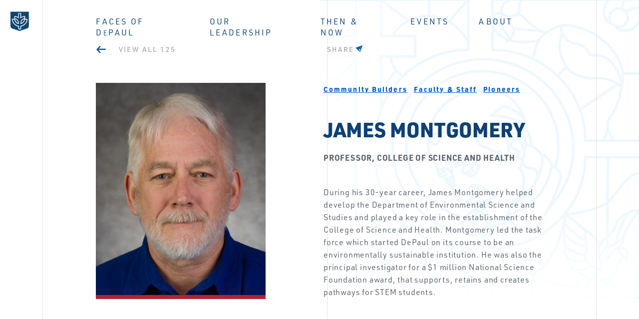

--- FILE ---
content_type: text/html; charset=UTF-8
request_url: https://125.depaul.edu/faces/james-montgomery/?posts=31&category=6
body_size: 7846
content:

<!doctype html>
<html class="no-js" lang="en-US">
	
	<head>
		
<meta charset="UTF-8" />
<meta http-equiv="Content-Type" content="text/html; charset=UTF-8" />

<meta name="description" content="">

<meta name="viewport" content="width=device-width, initial-scale=1">
<meta http-equiv="X-UA-Compatible" content="ie=edge">


<meta property="og:image" content="https://125.depaul.edu/wp-content/themes/depaul125/dist/images/125-shared.jpg" />

<link rel="pingback" href="https://125.depaul.edu/xmlrpc.php" />



<script>document.documentElement.classList.remove('no-js');</script>

<!-- Google tag (gtag.js) -->
<script async src="https://www.googletagmanager.com/gtag/js?id=G-K0BW7Y1DJ4"></script>
<script>
  window.dataLayer = window.dataLayer || [];
  function gtag(){dataLayer.push(arguments);}
  gtag('js', new Date());

  gtag('config', 'G-K0BW7Y1DJ4');
</script>

<title>JAMES MONTGOMERY · DePaul University 125 Anniversary</title>
<meta name='robots' content='max-image-preview:large' />
	<style>img:is([sizes="auto" i], [sizes^="auto," i]) { contain-intrinsic-size: 3000px 1500px }</style>
	<link rel='dns-prefetch' href='//platform-api.sharethis.com' />
<link rel="alternate" type="application/rss+xml" title="DePaul University 125 Anniversary &raquo; Feed" href="https://125.depaul.edu/feed/" />
<link rel="alternate" type="application/rss+xml" title="DePaul University 125 Anniversary &raquo; Comments Feed" href="https://125.depaul.edu/comments/feed/" />
<script type="text/javascript">
/* <![CDATA[ */
window._wpemojiSettings = {"baseUrl":"https:\/\/s.w.org\/images\/core\/emoji\/16.0.1\/72x72\/","ext":".png","svgUrl":"https:\/\/s.w.org\/images\/core\/emoji\/16.0.1\/svg\/","svgExt":".svg","source":{"concatemoji":"https:\/\/125.depaul.edu\/wp-includes\/js\/wp-emoji-release.min.js?ver=6.8.3"}};
/*! This file is auto-generated */
!function(s,n){var o,i,e;function c(e){try{var t={supportTests:e,timestamp:(new Date).valueOf()};sessionStorage.setItem(o,JSON.stringify(t))}catch(e){}}function p(e,t,n){e.clearRect(0,0,e.canvas.width,e.canvas.height),e.fillText(t,0,0);var t=new Uint32Array(e.getImageData(0,0,e.canvas.width,e.canvas.height).data),a=(e.clearRect(0,0,e.canvas.width,e.canvas.height),e.fillText(n,0,0),new Uint32Array(e.getImageData(0,0,e.canvas.width,e.canvas.height).data));return t.every(function(e,t){return e===a[t]})}function u(e,t){e.clearRect(0,0,e.canvas.width,e.canvas.height),e.fillText(t,0,0);for(var n=e.getImageData(16,16,1,1),a=0;a<n.data.length;a++)if(0!==n.data[a])return!1;return!0}function f(e,t,n,a){switch(t){case"flag":return n(e,"\ud83c\udff3\ufe0f\u200d\u26a7\ufe0f","\ud83c\udff3\ufe0f\u200b\u26a7\ufe0f")?!1:!n(e,"\ud83c\udde8\ud83c\uddf6","\ud83c\udde8\u200b\ud83c\uddf6")&&!n(e,"\ud83c\udff4\udb40\udc67\udb40\udc62\udb40\udc65\udb40\udc6e\udb40\udc67\udb40\udc7f","\ud83c\udff4\u200b\udb40\udc67\u200b\udb40\udc62\u200b\udb40\udc65\u200b\udb40\udc6e\u200b\udb40\udc67\u200b\udb40\udc7f");case"emoji":return!a(e,"\ud83e\udedf")}return!1}function g(e,t,n,a){var r="undefined"!=typeof WorkerGlobalScope&&self instanceof WorkerGlobalScope?new OffscreenCanvas(300,150):s.createElement("canvas"),o=r.getContext("2d",{willReadFrequently:!0}),i=(o.textBaseline="top",o.font="600 32px Arial",{});return e.forEach(function(e){i[e]=t(o,e,n,a)}),i}function t(e){var t=s.createElement("script");t.src=e,t.defer=!0,s.head.appendChild(t)}"undefined"!=typeof Promise&&(o="wpEmojiSettingsSupports",i=["flag","emoji"],n.supports={everything:!0,everythingExceptFlag:!0},e=new Promise(function(e){s.addEventListener("DOMContentLoaded",e,{once:!0})}),new Promise(function(t){var n=function(){try{var e=JSON.parse(sessionStorage.getItem(o));if("object"==typeof e&&"number"==typeof e.timestamp&&(new Date).valueOf()<e.timestamp+604800&&"object"==typeof e.supportTests)return e.supportTests}catch(e){}return null}();if(!n){if("undefined"!=typeof Worker&&"undefined"!=typeof OffscreenCanvas&&"undefined"!=typeof URL&&URL.createObjectURL&&"undefined"!=typeof Blob)try{var e="postMessage("+g.toString()+"("+[JSON.stringify(i),f.toString(),p.toString(),u.toString()].join(",")+"));",a=new Blob([e],{type:"text/javascript"}),r=new Worker(URL.createObjectURL(a),{name:"wpTestEmojiSupports"});return void(r.onmessage=function(e){c(n=e.data),r.terminate(),t(n)})}catch(e){}c(n=g(i,f,p,u))}t(n)}).then(function(e){for(var t in e)n.supports[t]=e[t],n.supports.everything=n.supports.everything&&n.supports[t],"flag"!==t&&(n.supports.everythingExceptFlag=n.supports.everythingExceptFlag&&n.supports[t]);n.supports.everythingExceptFlag=n.supports.everythingExceptFlag&&!n.supports.flag,n.DOMReady=!1,n.readyCallback=function(){n.DOMReady=!0}}).then(function(){return e}).then(function(){var e;n.supports.everything||(n.readyCallback(),(e=n.source||{}).concatemoji?t(e.concatemoji):e.wpemoji&&e.twemoji&&(t(e.twemoji),t(e.wpemoji)))}))}((window,document),window._wpemojiSettings);
/* ]]> */
</script>
<link rel='stylesheet' id='main.scss-css' href='https://125.depaul.edu/wp-content/themes/depaul125/dist/main.3c33a3d0.css?ver=6.8.3' type='text/css' media='all' />
<style id='wp-emoji-styles-inline-css' type='text/css'>

	img.wp-smiley, img.emoji {
		display: inline !important;
		border: none !important;
		box-shadow: none !important;
		height: 1em !important;
		width: 1em !important;
		margin: 0 0.07em !important;
		vertical-align: -0.1em !important;
		background: none !important;
		padding: 0 !important;
	}
</style>
<link rel='stylesheet' id='wp-block-library-css' href='https://125.depaul.edu/wp-includes/css/dist/block-library/style.min.css?ver=6.8.3' type='text/css' media='all' />
<style id='classic-theme-styles-inline-css' type='text/css'>
/*! This file is auto-generated */
.wp-block-button__link{color:#fff;background-color:#32373c;border-radius:9999px;box-shadow:none;text-decoration:none;padding:calc(.667em + 2px) calc(1.333em + 2px);font-size:1.125em}.wp-block-file__button{background:#32373c;color:#fff;text-decoration:none}
</style>
<style id='global-styles-inline-css' type='text/css'>
:root{--wp--preset--aspect-ratio--square: 1;--wp--preset--aspect-ratio--4-3: 4/3;--wp--preset--aspect-ratio--3-4: 3/4;--wp--preset--aspect-ratio--3-2: 3/2;--wp--preset--aspect-ratio--2-3: 2/3;--wp--preset--aspect-ratio--16-9: 16/9;--wp--preset--aspect-ratio--9-16: 9/16;--wp--preset--color--black: #000000;--wp--preset--color--cyan-bluish-gray: #abb8c3;--wp--preset--color--white: #ffffff;--wp--preset--color--pale-pink: #f78da7;--wp--preset--color--vivid-red: #cf2e2e;--wp--preset--color--luminous-vivid-orange: #ff6900;--wp--preset--color--luminous-vivid-amber: #fcb900;--wp--preset--color--light-green-cyan: #7bdcb5;--wp--preset--color--vivid-green-cyan: #00d084;--wp--preset--color--pale-cyan-blue: #8ed1fc;--wp--preset--color--vivid-cyan-blue: #0693e3;--wp--preset--color--vivid-purple: #9b51e0;--wp--preset--gradient--vivid-cyan-blue-to-vivid-purple: linear-gradient(135deg,rgba(6,147,227,1) 0%,rgb(155,81,224) 100%);--wp--preset--gradient--light-green-cyan-to-vivid-green-cyan: linear-gradient(135deg,rgb(122,220,180) 0%,rgb(0,208,130) 100%);--wp--preset--gradient--luminous-vivid-amber-to-luminous-vivid-orange: linear-gradient(135deg,rgba(252,185,0,1) 0%,rgba(255,105,0,1) 100%);--wp--preset--gradient--luminous-vivid-orange-to-vivid-red: linear-gradient(135deg,rgba(255,105,0,1) 0%,rgb(207,46,46) 100%);--wp--preset--gradient--very-light-gray-to-cyan-bluish-gray: linear-gradient(135deg,rgb(238,238,238) 0%,rgb(169,184,195) 100%);--wp--preset--gradient--cool-to-warm-spectrum: linear-gradient(135deg,rgb(74,234,220) 0%,rgb(151,120,209) 20%,rgb(207,42,186) 40%,rgb(238,44,130) 60%,rgb(251,105,98) 80%,rgb(254,248,76) 100%);--wp--preset--gradient--blush-light-purple: linear-gradient(135deg,rgb(255,206,236) 0%,rgb(152,150,240) 100%);--wp--preset--gradient--blush-bordeaux: linear-gradient(135deg,rgb(254,205,165) 0%,rgb(254,45,45) 50%,rgb(107,0,62) 100%);--wp--preset--gradient--luminous-dusk: linear-gradient(135deg,rgb(255,203,112) 0%,rgb(199,81,192) 50%,rgb(65,88,208) 100%);--wp--preset--gradient--pale-ocean: linear-gradient(135deg,rgb(255,245,203) 0%,rgb(182,227,212) 50%,rgb(51,167,181) 100%);--wp--preset--gradient--electric-grass: linear-gradient(135deg,rgb(202,248,128) 0%,rgb(113,206,126) 100%);--wp--preset--gradient--midnight: linear-gradient(135deg,rgb(2,3,129) 0%,rgb(40,116,252) 100%);--wp--preset--font-size--small: 13px;--wp--preset--font-size--medium: 20px;--wp--preset--font-size--large: 36px;--wp--preset--font-size--x-large: 42px;--wp--preset--spacing--20: 0.44rem;--wp--preset--spacing--30: 0.67rem;--wp--preset--spacing--40: 1rem;--wp--preset--spacing--50: 1.5rem;--wp--preset--spacing--60: 2.25rem;--wp--preset--spacing--70: 3.38rem;--wp--preset--spacing--80: 5.06rem;--wp--preset--shadow--natural: 6px 6px 9px rgba(0, 0, 0, 0.2);--wp--preset--shadow--deep: 12px 12px 50px rgba(0, 0, 0, 0.4);--wp--preset--shadow--sharp: 6px 6px 0px rgba(0, 0, 0, 0.2);--wp--preset--shadow--outlined: 6px 6px 0px -3px rgba(255, 255, 255, 1), 6px 6px rgba(0, 0, 0, 1);--wp--preset--shadow--crisp: 6px 6px 0px rgba(0, 0, 0, 1);}:where(.is-layout-flex){gap: 0.5em;}:where(.is-layout-grid){gap: 0.5em;}body .is-layout-flex{display: flex;}.is-layout-flex{flex-wrap: wrap;align-items: center;}.is-layout-flex > :is(*, div){margin: 0;}body .is-layout-grid{display: grid;}.is-layout-grid > :is(*, div){margin: 0;}:where(.wp-block-columns.is-layout-flex){gap: 2em;}:where(.wp-block-columns.is-layout-grid){gap: 2em;}:where(.wp-block-post-template.is-layout-flex){gap: 1.25em;}:where(.wp-block-post-template.is-layout-grid){gap: 1.25em;}.has-black-color{color: var(--wp--preset--color--black) !important;}.has-cyan-bluish-gray-color{color: var(--wp--preset--color--cyan-bluish-gray) !important;}.has-white-color{color: var(--wp--preset--color--white) !important;}.has-pale-pink-color{color: var(--wp--preset--color--pale-pink) !important;}.has-vivid-red-color{color: var(--wp--preset--color--vivid-red) !important;}.has-luminous-vivid-orange-color{color: var(--wp--preset--color--luminous-vivid-orange) !important;}.has-luminous-vivid-amber-color{color: var(--wp--preset--color--luminous-vivid-amber) !important;}.has-light-green-cyan-color{color: var(--wp--preset--color--light-green-cyan) !important;}.has-vivid-green-cyan-color{color: var(--wp--preset--color--vivid-green-cyan) !important;}.has-pale-cyan-blue-color{color: var(--wp--preset--color--pale-cyan-blue) !important;}.has-vivid-cyan-blue-color{color: var(--wp--preset--color--vivid-cyan-blue) !important;}.has-vivid-purple-color{color: var(--wp--preset--color--vivid-purple) !important;}.has-black-background-color{background-color: var(--wp--preset--color--black) !important;}.has-cyan-bluish-gray-background-color{background-color: var(--wp--preset--color--cyan-bluish-gray) !important;}.has-white-background-color{background-color: var(--wp--preset--color--white) !important;}.has-pale-pink-background-color{background-color: var(--wp--preset--color--pale-pink) !important;}.has-vivid-red-background-color{background-color: var(--wp--preset--color--vivid-red) !important;}.has-luminous-vivid-orange-background-color{background-color: var(--wp--preset--color--luminous-vivid-orange) !important;}.has-luminous-vivid-amber-background-color{background-color: var(--wp--preset--color--luminous-vivid-amber) !important;}.has-light-green-cyan-background-color{background-color: var(--wp--preset--color--light-green-cyan) !important;}.has-vivid-green-cyan-background-color{background-color: var(--wp--preset--color--vivid-green-cyan) !important;}.has-pale-cyan-blue-background-color{background-color: var(--wp--preset--color--pale-cyan-blue) !important;}.has-vivid-cyan-blue-background-color{background-color: var(--wp--preset--color--vivid-cyan-blue) !important;}.has-vivid-purple-background-color{background-color: var(--wp--preset--color--vivid-purple) !important;}.has-black-border-color{border-color: var(--wp--preset--color--black) !important;}.has-cyan-bluish-gray-border-color{border-color: var(--wp--preset--color--cyan-bluish-gray) !important;}.has-white-border-color{border-color: var(--wp--preset--color--white) !important;}.has-pale-pink-border-color{border-color: var(--wp--preset--color--pale-pink) !important;}.has-vivid-red-border-color{border-color: var(--wp--preset--color--vivid-red) !important;}.has-luminous-vivid-orange-border-color{border-color: var(--wp--preset--color--luminous-vivid-orange) !important;}.has-luminous-vivid-amber-border-color{border-color: var(--wp--preset--color--luminous-vivid-amber) !important;}.has-light-green-cyan-border-color{border-color: var(--wp--preset--color--light-green-cyan) !important;}.has-vivid-green-cyan-border-color{border-color: var(--wp--preset--color--vivid-green-cyan) !important;}.has-pale-cyan-blue-border-color{border-color: var(--wp--preset--color--pale-cyan-blue) !important;}.has-vivid-cyan-blue-border-color{border-color: var(--wp--preset--color--vivid-cyan-blue) !important;}.has-vivid-purple-border-color{border-color: var(--wp--preset--color--vivid-purple) !important;}.has-vivid-cyan-blue-to-vivid-purple-gradient-background{background: var(--wp--preset--gradient--vivid-cyan-blue-to-vivid-purple) !important;}.has-light-green-cyan-to-vivid-green-cyan-gradient-background{background: var(--wp--preset--gradient--light-green-cyan-to-vivid-green-cyan) !important;}.has-luminous-vivid-amber-to-luminous-vivid-orange-gradient-background{background: var(--wp--preset--gradient--luminous-vivid-amber-to-luminous-vivid-orange) !important;}.has-luminous-vivid-orange-to-vivid-red-gradient-background{background: var(--wp--preset--gradient--luminous-vivid-orange-to-vivid-red) !important;}.has-very-light-gray-to-cyan-bluish-gray-gradient-background{background: var(--wp--preset--gradient--very-light-gray-to-cyan-bluish-gray) !important;}.has-cool-to-warm-spectrum-gradient-background{background: var(--wp--preset--gradient--cool-to-warm-spectrum) !important;}.has-blush-light-purple-gradient-background{background: var(--wp--preset--gradient--blush-light-purple) !important;}.has-blush-bordeaux-gradient-background{background: var(--wp--preset--gradient--blush-bordeaux) !important;}.has-luminous-dusk-gradient-background{background: var(--wp--preset--gradient--luminous-dusk) !important;}.has-pale-ocean-gradient-background{background: var(--wp--preset--gradient--pale-ocean) !important;}.has-electric-grass-gradient-background{background: var(--wp--preset--gradient--electric-grass) !important;}.has-midnight-gradient-background{background: var(--wp--preset--gradient--midnight) !important;}.has-small-font-size{font-size: var(--wp--preset--font-size--small) !important;}.has-medium-font-size{font-size: var(--wp--preset--font-size--medium) !important;}.has-large-font-size{font-size: var(--wp--preset--font-size--large) !important;}.has-x-large-font-size{font-size: var(--wp--preset--font-size--x-large) !important;}
:where(.wp-block-post-template.is-layout-flex){gap: 1.25em;}:where(.wp-block-post-template.is-layout-grid){gap: 1.25em;}
:where(.wp-block-columns.is-layout-flex){gap: 2em;}:where(.wp-block-columns.is-layout-grid){gap: 2em;}
:root :where(.wp-block-pullquote){font-size: 1.5em;line-height: 1.6;}
</style>
<link rel='stylesheet' id='share-this-share-buttons-sticky-css' href='https://125.depaul.edu/wp-content/plugins/sharethis-share-buttons/css/mu-style.css?ver=1661990155' type='text/css' media='all' />
<link rel='stylesheet' id='fancybox-css' href='https://125.depaul.edu/wp-content/plugins/beaf-before-and-after-gallery/assets/css/jquery.fancybox.css?ver=6.8.3' type='text/css' media='all' />
<link rel='stylesheet' id='bafg_twentytwenty-css' href='https://125.depaul.edu/wp-content/plugins/beaf-before-and-after-gallery/assets/css/twentytwenty.css?ver=6.8.3' type='text/css' media='all' />
<link rel='stylesheet' id='bafg-style-css' href='https://125.depaul.edu/wp-content/plugins/beaf-before-and-after-gallery/assets/css/bafg-style.css?ver=6.8.3' type='text/css' media='all' />
<script type="text/javascript" src="//platform-api.sharethis.com/js/sharethis.js?ver=1.5.8#property=6301683cde1069001998ac9b&amp;product=sticky-buttons" id="share-this-share-buttons-mu-js"></script>
<script type="text/javascript" src="https://125.depaul.edu/wp-includes/js/jquery/jquery.min.js?ver=3.7.1" id="jquery-core-js"></script>
<script type="text/javascript" src="https://125.depaul.edu/wp-includes/js/jquery/jquery-migrate.min.js?ver=3.4.1" id="jquery-migrate-js"></script>
<script type="text/javascript" src="https://125.depaul.edu/wp-content/plugins/beaf-before-and-after-gallery/assets/js/jquery.event.move.js" id="eventMove-js"></script>
<script type="text/javascript" src="https://125.depaul.edu/wp-content/plugins/beaf-before-and-after-gallery/assets/js/jquery.fancybox.js" id="fancybox-js"></script>
<script type="text/javascript" src="https://125.depaul.edu/wp-content/plugins/beaf-before-and-after-gallery/assets/js/jquery.twentytwenty.js" id="bafg_twentytwenty-js"></script>
<link rel="https://api.w.org/" href="https://125.depaul.edu/wp-json/" /><link rel="EditURI" type="application/rsd+xml" title="RSD" href="https://125.depaul.edu/xmlrpc.php?rsd" />
<link rel="canonical" href="https://125.depaul.edu/faces/james-montgomery/" />
<link rel='shortlink' href='https://125.depaul.edu/?p=556' />
<link rel="alternate" title="oEmbed (JSON)" type="application/json+oembed" href="https://125.depaul.edu/wp-json/oembed/1.0/embed?url=https%3A%2F%2F125.depaul.edu%2Ffaces%2Fjames-montgomery%2F" />
<link rel="alternate" title="oEmbed (XML)" type="text/xml+oembed" href="https://125.depaul.edu/wp-json/oembed/1.0/embed?url=https%3A%2F%2F125.depaul.edu%2Ffaces%2Fjames-montgomery%2F&#038;format=xml" />
<link rel="icon" href="https://125.depaul.edu/wp-content/uploads/2022/08/cropped-icon-32x32.png" sizes="32x32" />
<link rel="icon" href="https://125.depaul.edu/wp-content/uploads/2022/08/cropped-icon-192x192.png" sizes="192x192" />
<link rel="apple-touch-icon" href="https://125.depaul.edu/wp-content/uploads/2022/08/cropped-icon-180x180.png" />
<meta name="msapplication-TileImage" content="https://125.depaul.edu/wp-content/uploads/2022/08/cropped-icon-270x270.png" />


					</head>
	<body class="wp-singular faces-template-default single single-faces postid-556 wp-embed-responsive wp-theme-depaul125" style="background-image: url(https://125.depaul.edu/wp-content/uploads/2022/08/body-bg.svg)">
			<div class="container-fluid sticky-header">
									<header>
	  <nav class="navbar navbar-expand-lg">
    <a class="navbar-brand" href="/">
      <img 
        id="dp-logo" src="https://125.depaul.edu/wp-content/uploads/2022/08/dplogo.svg" 
        alt="DePaul University logo"
        title="DePaul University logo" />
    </a>	
    <button 
      class="navbar-toggler" 
      type="button" 
      data-toggle="collapse" 
      data-target="#navbarSupportedContent" 
      aria-controls="navbarSupportedContent" 
      aria-expanded="false" 
      aria-label="Toggle navigation">
      <span class="navbar-toggler-icon"></span>
    </button>
    <div class="collapse navbar-collapse show" id="navbarSupportedContent">
      <ul class="navbar-nav">
              <li class="nav-item  menu-item menu-item-type-post_type menu-item-object-page menu-item-17">
          <a class="nav-link" href="https://125.depaul.edu/faces-of-depaul/">Faces of D<span class="dp-smaller">E</span>PAUL</a>
        </li>
              <li class="nav-item  menu-item menu-item-type-post_type menu-item-object-page menu-item-18">
          <a class="nav-link" href="https://125.depaul.edu/our-leadership/">Our Leadership</a>
        </li>
              <li class="nav-item  menu-item menu-item-type-post_type menu-item-object-page menu-item-20">
          <a class="nav-link" href="https://125.depaul.edu/then-now/">Then &#038; Now</a>
        </li>
              <li class="nav-item  menu-item menu-item-type-post_type menu-item-object-page menu-item-19">
          <a class="nav-link" href="https://125.depaul.edu/events/">Events</a>
        </li>
              <li class="nav-item  menu-item menu-item-type-post_type menu-item-object-page menu-item-21">
          <a class="nav-link" href="https://125.depaul.edu/about/">About</a>
        </li>
            </ul>
    </div>
  </nav>	
</header>							</div>

			<main id='main'>
					<section class="spacing-wrapper container-fluid">
		<div class="row">
			<div class="col-6 col-lg-5 offset-lg-1 dp-face__back-btn-container">
				<button
					onclick="window.location.href = '/faces-of-depaul/'"
					class="dp-cta dp-face__back-btn">
					<span class="dp-back-btn__arrow"></span>
					<span class="dp-back-btn__back-text">
													VIEW ALL 125
											</span>
				</button>
			</div>
			<div class="col-6 col-lg-5" class="dp-share">
				<div class="dp-share__button">
					<button class="dp-cta">
						SHARE <span class="dp-share__button-icon"></span>
					</button>
				</div>
			</div>
			<div class="dp-share__wrapper">
				<div class="sharethis-inline-share-buttons"></div>
				<span class="dp-share__close-btn"></span>
			</div>
		</div>

		<div class="row">
			<div class="col-12">
				<div class="row dp-faces">
					<div class="offset-lg-1 col-lg-4">
												<img  class="dp-faces__image"
								src="https://125.depaul.edu/wp-content/uploads/2022/08/JamesMontgomery.jpg"
								alt="James Montgomery Headshot"
								title="" />
					</div>

					<div class="offset-lg-1 col-lg-5 dp-faces__message">
						<div id="faces-categories">
							<ul>
																	<li><a class="dp-cta" href="/faces-of-depaul/?posts=31&category=8">Community Builders</a></li>
																	<li><a class="dp-cta" href="/faces-of-depaul/?posts=31&category=6">Faculty &amp; Staff</a></li>
																	<li><a class="dp-cta" href="/faces-of-depaul/?posts=31&category=10">Pioneers</a></li>
															</ul>
						</div>
						<h1 class="caps">JAMES MONTGOMERY</h1>
						<p class="caps bold p3 dp-faces__graduate-year"></p>
						<p class="caps bold p3 dp-faces__message-title">PROFESSOR, COLLEGE OF SCIENCE AND HEALTH</p>
						<div class="p3">During his 30-year career, James Montgomery helped develop the Department of Environmental Science and Studies and played a key role in the establishment of the College of Science and Health. Montgomery led the task force which started DePaul on its course to be an environmentally sustainable institution. He was also the principal investigator for a $1 million National Science Foundation award, that supports, retains and creates pathways for STEM students.</div>
					</div>

				</div>
			</div>
		</div>
	</section>

			

<section class="spacing-wrapper dp-inthenews-space">
    <div class="dp-in-the-news container-fluid">
        <div class="row">
            <div class="col-12 col-lg-3 pl-0 dp-main-title">
                <h2 class="dp_h6 bold">IN THE NEWS</h2>
            </div>

            <div class="col-12 col-lg-8 dp-news-info">
                
                                        <div class="row dp-info-right">
                        <div
                            class="col-12 col-lg-2 dp-date d-flex align-items-left align-items-lg-center justify-content-left justify-content-lg-center">
                                                        <p class="p4 mb-0">02/2022</p>
                                                    </div>

                        <div class="col-12 col-lg-10 dp-title">
                                                        <a class="body-20 bold dp-cta--arrow full-width" href="https://resources.depaul.edu/newsline/sections/campus-and-community/Pages/innovation-day-2022.aspx" rel="noreferrer"
                                title="At DePaul, Innovative Thinking Is Powering New Possibilities" target="_blank"><span>At DePaul, Innovative Thinking Is Powering New Possibilities</span></a>
                                                    </div>
                    </div>
                    
                
                                        <div class="row dp-info-right">
                        <div
                            class="col-12 col-lg-2 dp-date d-flex align-items-left align-items-lg-center justify-content-left justify-content-lg-center">
                                                        <p class="p4 mb-0">10/2019</p>
                                                    </div>

                        <div class="col-12 col-lg-10 dp-title">
                                                        <a class="body-20 bold dp-cta--arrow full-width" href="https://resources.depaul.edu/newsline/sections/chicago-connections/Pages/Inaugural-Chicago-Research-Summit.aspx" rel="noreferrer"
                                title="Faculty, Staff to Present at Inaugural Chicago Research Summit" target="_blank"><span>Faculty, Staff to Present at Inaugural Chicago Research Summit</span></a>
                                                    </div>
                    </div>
                    
                
                                        <div class="row dp-info-right">
                        <div
                            class="col-12 col-lg-2 dp-date d-flex align-items-left align-items-lg-center justify-content-left justify-content-lg-center">
                                                        <p class="p4 mb-0">08/2017</p>
                                                    </div>

                        <div class="col-12 col-lg-10 dp-title">
                                                        <a class="body-20 bold dp-cta--arrow full-width" href="https://www.youtube.com/watch?v=CYHFJNfIMRM" rel="noreferrer"
                                title="Poverty's Poison: Lead Contamination as a Social Justice Issue" target="_blank"><span>Poverty's Poison: Lead Contamination as a Social Justice Issue</span></a>
                                                    </div>
                    </div>
                    
                
                                        <div class="row dp-info-right">
                        <div
                            class="col-12 col-lg-2 dp-date d-flex align-items-left align-items-lg-center justify-content-left justify-content-lg-center">
                                                        <p class="p4 mb-0">04/2015</p>
                                                    </div>

                        <div class="col-12 col-lg-10 dp-title">
                                                        <a class="body-20 bold dp-cta--arrow full-width" href="https://resources.depaul.edu/newsroom/news/press-releases/Pages/sustainable-business-management-experts.aspx" rel="noreferrer"
                                title="Earth Day: Sustainable Business Management Experts Discuss Why Companies Are Placing More Importance on Running a Sustainable Business and the Impact of Those Decisions on the Environment" target="_blank"><span>Earth Day: Sustainable Business Management Experts Discuss Why Companies Are Placing More Importance on Running a Sustainable Business and the Impact of Those Decisions on the Environment</span></a>
                                                    </div>
                    </div>
                    
                            </div>
        </div>
    </div>
</section>	
	
	<div class="dp-faces__gradient-bg">
		<div class="dp-center-line">
							
<div class="d-quote spacing-wrapper">
  <div class="container-fluid">
    <div class="row">
      <div class="d-quote__text col-12 col-lg-8 offset-lg-1">
        Proudest DePaul Achievement: Teaching, mentoring, and conducting research with undergraduate students over the past 30 years. They are the reason I love to come to work. 
      </div>

      <div class="d-quote__author col-12 col-lg-8 offset-lg-1">
        <div class="body-16">JAMES MONTGOMERY</div>
      </div>

    </div>
  </div>
</div>
			
			

<section class="dp-gallery">
            <div class="dp-gallery_grid">
                                                                                <div 
                    class="dp-gallery_grid__images" 
                    style="
                        background: url('https://125.depaul.edu/wp-content/uploads/2022/08/DePaul_Chicago_River.jpg'); 
                        background-size: cover; 
                        background-position: center; 
                        background-repeat: no-repeat;"></div>
                                                                                <div 
                    class="dp-gallery_grid__images" 
                    style="
                        background: url('https://125.depaul.edu/wp-content/uploads/2022/08/JamesMontgomery2-2.jpg'); 
                        background-size: cover; 
                        background-position: center; 
                        background-repeat: no-repeat;"></div>
                                                                                <div 
                    class="dp-gallery_grid__images" 
                    style="
                        background: url('https://125.depaul.edu/wp-content/uploads/2022/08/JamesMontgomery3-2.jpg'); 
                        background-size: cover; 
                        background-position: center; 
                        background-repeat: no-repeat;"></div>
                    </div>
    </section>

			<section class="dp-prev-next">
				<div class="spacing-wrapper container-fluid">
					<div class="row">
						<div class="col-12 col-lg-10 offset-lg-1 dp-face__prev-next-container">
							<div class="row">
								<div class="col-3 col-lg-3">
																			<a href="https://125.depaul.edu/faces/jacqueline-lazu/?posts=31&category=6" class="dp-cta dp-cta--dark dp-cta--arrow arrow-back">
											<span class="d-none d-lg-block">PREVIOUS</span>
										</a>
																	</div>
								<div class="col text-center">FACES OF D<span class="dp-smaller">E</span>PAUL</div>
								<div class="col-3 col-lg-3 text-right">
																			<a href="https://125.depaul.edu/faces/jim-doyle/?posts=31&category=6" class="dp-cta dp-cta--dark dp-cta--arrow">
											<span class="d-none d-lg-block">NEXT</span>
										</a>
																	</div>
							</div>
						</div>
					</div>
				</div>
			</section>
		</div>
	</div>
			</main>
			<div class="container-fluid px-0 mx-0">
									
<footer class="footer">
	<div class="container-fluid footer__wrapper spacing-wrapper lines-decoration-wrapper px-0">
		<div class="row">
			<div class="col-12 footer__dp-logo">
				<img 
					src="https://125.depaul.edu/wp-content/uploads/2022/08/dpu-logo-herewedo-1.svg" 
											alt="DePaul University logo"
																title="DePaul University logo"
					>
			</div>
			<div class="col-12 col-lg-2 offset-lg-6 footer__dp-contact">
				<p class="body-20 footer__dp-contact--menu-title">
					Contact
				</p>
				<p class="body-14 footer__dp-contact--contact-info">
					<span class="footer__dp-contact--address">
						1 E. Jackson Blvd.
					</span><br>
					<span class="footer__dp-contact--city">
						Chicago
					</span>, 
					<span class="footer__dp-contact--state">
						IL
					</span> 
					<span class="footer__dp-contact--zip">
						60604
					</span>
				</p>
				<p class="body-14 footer__dp-contact--phone">
					(312) 362-8000
				</p>
																																																					<p class="menu-item">
							<a 
								class="body-14 footer__link dp-cta dp-cta--dark dp-cta--arrow arrow-top" 
								href="mailto:125@depaul.edu"
								target="_blank">General Inquiries</a>
						</p>
																																																										<p class="menu-item">
							<a 
								class="body-14 footer__link dp-cta dp-cta--dark dp-cta--arrow arrow-top" 
								href="mailto:newsroom@depaul.edu"
								target="_blank">Media Inquiries</a>
						</p>
												</div>
			<div class="col-12 col-lg-2 pl-lg-0 footer__dp-resources">
				<p class="body-20 footer__dp-resources--menu-title">
					Resources
				</p>
																																	<p class=" menu-item menu-item-type-post_type menu-item-object-page menu-item-32">
							<a 
								class="body-14 footer__link dp-cta dp-cta--dark" 
								href="https://125.depaul.edu/celebration-toolkit/"
								>Celebration Toolkit</a>
						</p>
												</div>
			<div class="col-12 col-lg-2 pl-lg-0 footer__dp-connect">
				<p class="body-20 footer__dp-connect--menu-title">
					Connect
				</p>
															<p class="social-menu-item menu-item">
							<a 
								class="body-14 footer__link dp-cta dp-cta--dark" 
								href="https://www.facebook.com/DePaulUniversity/"
								target="_blank"}>
									<span class="footer__link--social-icon">
										<img 
											src="https://125.depaul.edu/wp-content/uploads/2022/08/fb-icon.svg" 
											alt="DePaul Facebook"
											title="DePaul university Facebook" />
									</span>
									Facebook
								</a>
						</p>
																				<p class="social-menu-item menu-item">
							<a 
								class="body-14 footer__link dp-cta dp-cta--dark" 
								href="https://twitter.com/depaulu"
								target="_blank"}>
									<span class="footer__link--social-icon">
										<img 
											src="https://125.depaul.edu/wp-content/uploads/2022/08/tw-icon.svg" 
											alt="DePaul Twitter"
											title="DePaul University Twitter" />
									</span>
									Twitter
								</a>
						</p>
																				<p class="social-menu-item menu-item">
							<a 
								class="body-14 footer__link dp-cta dp-cta--dark" 
								href="https://www.instagram.com/depaulu/"
								target="_blank"}>
									<span class="footer__link--social-icon">
										<img 
											src="https://125.depaul.edu/wp-content/uploads/2022/08/ig-icon.svg" 
											alt="DePaul instagram"
											title="DePaul University instagram" />
									</span>
									Instagram
								</a>
						</p>
												</div>
		</div>
	</div>
</footer>


<script type="speculationrules">
{"prefetch":[{"source":"document","where":{"and":[{"href_matches":"\/*"},{"not":{"href_matches":["\/wp-*.php","\/wp-admin\/*","\/wp-content\/uploads\/*","\/wp-content\/*","\/wp-content\/plugins\/*","\/wp-content\/themes\/depaul125\/*","\/*\\?(.+)"]}},{"not":{"selector_matches":"a[rel~=\"nofollow\"]"}},{"not":{"selector_matches":".no-prefetch, .no-prefetch a"}}]},"eagerness":"conservative"}]}
</script>
<script type="text/javascript" src="https://125.depaul.edu/wp-content/plugins/beaf-before-and-after-gallery/assets/js/bafg-custom-js.js" id="bafg_custom_js-js"></script>
<script type="text/javascript" src="https://125.depaul.edu/wp-content/themes/depaul125/dist/main.9989d1bb.js?ver=6.8.3" id="main.js-js"></script>

							</div>
			
<aside class="sticky-label">
    D<span class="dp-smaller">e</span>Paul  |  1898 — 2023
</aside>
	</body>
</html>


--- FILE ---
content_type: text/css
request_url: https://125.depaul.edu/wp-content/themes/depaul125/dist/main.3c33a3d0.css?ver=6.8.3
body_size: 23476
content:
@charset "UTF-8";@import url("https://use.typekit.net/bqx3xrp.css");.btn--arrow:after,.dp-accordion__section--title:after,.dp-btn--arrow:after,.dp-cta--arrow:after,.wp-block-button .wp-block-button__link--arrow:after{-webkit-filter:brightness(0) saturate(100%) invert(19%) sepia(73%) saturate(6157%) hue-rotate(202deg) brightness(86%) contrast(102%);filter:brightness(0) saturate(100%) invert(19%) sepia(73%) saturate(6157%) hue-rotate(202deg) brightness(86%) contrast(102%)}#dp-logo,--arrow.btn:hover:after,--arrow.dp-btn:hover:after,--arrow.dp-cta:hover:after,.btn--arrow.current:after,.btn--arrow:hover:after,.btn.current--arrow:after,.dp-btn--arrow.current:after,.dp-btn--arrow:hover:after,.dp-btn.current--arrow:after,.dp-cta--arrow.current:after,.dp-cta--arrow:hover:after,.dp-cta.current--arrow:after,.dp-face__back-btn-container .dp-face__back-btn .dp-back-btn__back-text:hover:before,.dp-share__button .dp-cta:hover,.dp-x-pill--dark:before,.wp-block-button --arrow.wp-block-button__link:hover:after,.wp-block-button .wp-block-button__link--arrow.current:after,.wp-block-button .wp-block-button__link--arrow:hover:after,.wp-block-button .wp-block-button__link.current--arrow:after{-webkit-filter:brightness(0) saturate(100%) invert(17%) sepia(92%) saturate(1110%) hue-rotate(183deg) brightness(96%) contrast(92%);filter:brightness(0) saturate(100%) invert(17%) sepia(92%) saturate(1110%) hue-rotate(183deg) brightness(96%) contrast(92%)}.btn--dark.current:after,.btn--dark.current:before,.btn--dark:hover:after,.btn--dark:hover:before,.dp-btn--dark.current:after,.dp-btn--dark.current:before,.dp-btn--dark:hover:after,.dp-btn--dark:hover:before,.dp-cta--dark.current:after,.dp-cta--dark.current:before,.dp-cta--dark:hover:after,.dp-cta--dark:hover:before,.footer .menu-item .footer__link:hover .footer__link--social-icon img,.wp-block-button .wp-block-button__link--dark.current:after,.wp-block-button .wp-block-button__link--dark.current:before,.wp-block-button .wp-block-button__link--dark:hover:after,.wp-block-button .wp-block-button__link--dark:hover:before{-webkit-filter:brightness(0) saturate(100%) invert(69%) sepia(27%) saturate(4941%) hue-rotate(182deg) brightness(108%) contrast(96%);filter:brightness(0) saturate(100%) invert(69%) sepia(27%) saturate(4941%) hue-rotate(182deg) brightness(108%) contrast(96%)}.btn--dark:after,.btn--dark:before,.dp-btn--dark:after,.dp-btn--dark:before,.dp-cta--dark:after,.dp-cta--dark:before,.dp-faces__list .dp-list__face .text-overlay .arrow,.dp-x-pill:before,.dp_insights .dp_insights--facesrelation .dp-list__faceinsights .text-overlay .arrow,.footer .menu-item .footer__link .footer__link--social-icon img,.wp-block-button .wp-block-button__link--dark:after,.wp-block-button .wp-block-button__link--dark:before{-webkit-filter:brightness(0) saturate(100%) invert(100%) sepia(9%) saturate(7500%) hue-rotate(233deg) brightness(115%) contrast(107%);filter:brightness(0) saturate(100%) invert(100%) sepia(9%) saturate(7500%) hue-rotate(233deg) brightness(115%) contrast(107%)}.d-podcast__body .dp-btn--arrow.arrow-top,.dp-filter__swipe-text .dp-swipe-text__arrow{-webkit-filter:brightness(0) saturate(100%) invert(0) sepia(82%) saturate(7500%) hue-rotate(16deg) brightness(115%) contrast(115%);filter:brightness(0) saturate(100%) invert(0) sepia(82%) saturate(7500%) hue-rotate(16deg) brightness(115%) contrast(115%)}.btn.disabled:after,.btn.disabled:hover:after,.btn:disabled:after,.btn:disabled:hover:after,.dp-btn.disabled:after,.dp-btn.disabled:hover:after,.dp-btn:disabled:after,.dp-btn:disabled:hover:after,.dp-cta.disabled:after,.dp-cta.disabled:hover:after,.dp-cta:disabled:after,.dp-cta:disabled:hover:after,.dp-share__close-btn:after,.wp-block-button .wp-block-button__link.disabled:after,.wp-block-button .wp-block-button__link.disabled:hover:after,.wp-block-button .wp-block-button__link:disabled:after,.wp-block-button .wp-block-button__link:disabled:hover:after{-webkit-filter:brightness(0) saturate(100%) invert(79%) sepia(3%) saturate(22%) hue-rotate(342deg) brightness(87%) contrast(82%);filter:brightness(0) saturate(100%) invert(79%) sepia(3%) saturate(22%) hue-rotate(342deg) brightness(87%) contrast(82%)}#main,.committee-detail .container-fluid,.committee-detail .container-lg,.committee-detail .container-md,.committee-detail .container-sm,.committee-detail .container-xl,.d-quote .container-fluid,.d-quote .container-lg,.d-quote .container-md,.d-quote .container-sm,.d-quote .container-xl,.dp-faces__gradient-bg .dp-center-line,.dp_president-slider,.footer{background:linear-gradient(90deg,hsla(0,0%,65.1%,.3) 1px,transparent 0);background-position:calc(100% + 15px) 0;background-repeat:repeat-y;background-size:50%}*,:after,:before{box-sizing:border-box}html{font-family:sans-serif;line-height:1.15;-webkit-text-size-adjust:100%;-webkit-tap-highlight-color:rgba(0,0,0,0)}article,aside,figcaption,figure,footer,header,hgroup,main,nav,section{display:block}body{margin:0;font-family:-apple-system,BlinkMacSystemFont,Segoe UI,Roboto,Helvetica Neue,Arial,Noto Sans,Liberation Sans,sans-serif,Apple Color Emoji,Segoe UI Emoji,Segoe UI Symbol,Noto Color Emoji;font-size:1rem;font-weight:400;line-height:1.5;color:#212529;text-align:left;background-color:#fff}[tabindex="-1"]:focus:not(:focus-visible){outline:0!important}hr{box-sizing:content-box;height:0;overflow:visible}h1,h2,h3,h4,h5,h6{margin-top:0;margin-bottom:.5rem}p{margin-top:0;margin-bottom:1rem}abbr[data-original-title],abbr[title]{text-decoration:underline;-webkit-text-decoration:underline dotted;text-decoration:underline dotted;cursor:help;border-bottom:0;text-decoration-skip-ink:none}address{font-style:normal;line-height:inherit}address,dl,ol,ul{margin-bottom:1rem}dl,ol,ul{margin-top:0}ol ol,ol ul,ul ol,ul ul{margin-bottom:0}dt{font-weight:700}dd{margin-bottom:.5rem;margin-left:0}blockquote{margin:0 0 1rem}b,strong{font-weight:bolder}small{font-size:80%}sub,sup{position:relative;font-size:75%;line-height:0;vertical-align:baseline}sub{bottom:-.25em}sup{top:-.5em}a{color:#007bff;text-decoration:none;background-color:transparent}a:hover{color:#0056b3;text-decoration:underline}a:not([href]):not([class]),a:not([href]):not([class]):hover{color:inherit;text-decoration:none}code,kbd,pre,samp{font-family:SFMono-Regular,Menlo,Monaco,Consolas,Liberation Mono,Courier New,monospace;font-size:1em}pre{margin-top:0;margin-bottom:1rem;overflow:auto;-ms-overflow-style:scrollbar}figure{margin:0 0 1rem}img{border-style:none}img,svg{vertical-align:middle}svg{overflow:hidden}table{border-collapse:collapse}caption{padding-top:.75rem;padding-bottom:.75rem;color:#6c757d;text-align:left;caption-side:bottom}th{text-align:inherit;text-align:-webkit-match-parent}label{display:inline-block;margin-bottom:.5rem}button{border-radius:0}button:focus:not(:focus-visible){outline:0}button,input,optgroup,select,textarea{margin:0;font-family:inherit;font-size:inherit;line-height:inherit}button,input{overflow:visible}button,select{text-transform:none}[role=button]{cursor:pointer}select{word-wrap:normal}[type=button],[type=reset],[type=submit],button{-webkit-appearance:button}[type=button]:not(:disabled),[type=reset]:not(:disabled),[type=submit]:not(:disabled),button:not(:disabled){cursor:pointer}[type=button]::-moz-focus-inner,[type=reset]::-moz-focus-inner,[type=submit]::-moz-focus-inner,button::-moz-focus-inner{padding:0;border-style:none}input[type=checkbox],input[type=radio]{box-sizing:border-box;padding:0}textarea{overflow:auto;resize:vertical}fieldset{min-width:0;padding:0;margin:0;border:0}legend{display:block;width:100%;max-width:100%;padding:0;margin-bottom:.5rem;font-size:1.5rem;line-height:inherit;color:inherit;white-space:normal}progress{vertical-align:baseline}[type=number]::-webkit-inner-spin-button,[type=number]::-webkit-outer-spin-button{height:auto}[type=search]{outline-offset:-2px;-webkit-appearance:none}[type=search]::-webkit-search-decoration{-webkit-appearance:none}::-webkit-file-upload-button{font:inherit;-webkit-appearance:button}output{display:inline-block}summary{display:list-item;cursor:pointer}template{display:none}[hidden]{display:none!important}.h1,.h2,.h3,.h4,.h5,.h6,h1,h2,h3,h4,h5,h6{margin-bottom:.5rem;font-weight:500;line-height:1.2}.h1,h1{font-size:2.5rem}.h2,h2{font-size:2rem}.h3,h3{font-size:1.75rem}.h4,h4{font-size:1.5rem}.h5,h5{font-size:1.25rem}.h6,h6{font-size:1rem}.lead{font-size:1.25rem;font-weight:300}.display-1{font-size:6rem}.display-1,.display-2{font-weight:300;line-height:1.2}.display-2{font-size:5.5rem}.display-3{font-size:4.5rem}.display-3,.display-4{font-weight:300;line-height:1.2}.display-4{font-size:3.5rem}hr{margin-top:1rem;margin-bottom:1rem;border:0;border-top:1px solid rgba(0,0,0,.1)}.small,small{font-size:.875em;font-weight:400}.mark,mark{padding:.2em;background-color:#fcf8e3}.list-inline,.list-unstyled{padding-left:0;list-style:none}.list-inline-item{display:inline-block}.list-inline-item:not(:last-child){margin-right:.5rem}.initialism{font-size:90%;text-transform:uppercase}.blockquote{margin-bottom:1rem;font-size:1.25rem}.blockquote-footer{display:block;font-size:.875em;color:#6c757d}.blockquote-footer:before{content:"\2014\00A0"}.container,.container-fluid,.container-lg,.container-md,.container-sm,.container-xl{width:100%;padding-right:15px;padding-left:15px;margin-right:auto;margin-left:auto}@media (min-width:576px){.container,.container-sm{max-width:540px}}@media (min-width:768px){.container,.container-md,.container-sm{max-width:720px}}@media (min-width:992px){.container,.container-lg,.container-md,.container-sm{max-width:960px}}@media (min-width:1280px){.container,.container-lg,.container-md,.container-sm,.container-xl{max-width:1140px}}.row{display:flex;flex-wrap:wrap;margin-right:-15px;margin-left:-15px}.no-gutters{margin-right:0;margin-left:0}.no-gutters>.col,.no-gutters>[class*=col-]{padding-right:0;padding-left:0}.col,.col-1,.col-2,.col-3,.col-4,.col-5,.col-6,.col-7,.col-8,.col-9,.col-10,.col-11,.col-12,.col-auto,.col-lg,.col-lg-1,.col-lg-2,.col-lg-3,.col-lg-4,.col-lg-5,.col-lg-6,.col-lg-7,.col-lg-8,.col-lg-9,.col-lg-10,.col-lg-11,.col-lg-12,.col-lg-auto,.col-md,.col-md-1,.col-md-2,.col-md-3,.col-md-4,.col-md-5,.col-md-6,.col-md-7,.col-md-8,.col-md-9,.col-md-10,.col-md-11,.col-md-12,.col-md-auto,.col-sm,.col-sm-1,.col-sm-2,.col-sm-3,.col-sm-4,.col-sm-5,.col-sm-6,.col-sm-7,.col-sm-8,.col-sm-9,.col-sm-10,.col-sm-11,.col-sm-12,.col-sm-auto,.col-xl,.col-xl-1,.col-xl-2,.col-xl-3,.col-xl-4,.col-xl-5,.col-xl-6,.col-xl-7,.col-xl-8,.col-xl-9,.col-xl-10,.col-xl-11,.col-xl-12,.col-xl-auto{position:relative;width:100%;padding-right:15px;padding-left:15px}.col{flex-basis:0;flex-grow:1;max-width:100%}.row-cols-1>*{flex:0 0 100%;max-width:100%}.row-cols-2>*{flex:0 0 50%;max-width:50%}.row-cols-3>*{flex:0 0 33.33333%;max-width:33.33333%}.row-cols-4>*{flex:0 0 25%;max-width:25%}.row-cols-5>*{flex:0 0 20%;max-width:20%}.row-cols-6>*{flex:0 0 16.66667%;max-width:16.66667%}.col-auto{flex:0 0 auto;width:auto;max-width:100%}.col-1{flex:0 0 8.33333%;max-width:8.33333%}.col-2{flex:0 0 16.66667%;max-width:16.66667%}.col-3{flex:0 0 25%;max-width:25%}.col-4{flex:0 0 33.33333%;max-width:33.33333%}.col-5{flex:0 0 41.66667%;max-width:41.66667%}.col-6{flex:0 0 50%;max-width:50%}.col-7{flex:0 0 58.33333%;max-width:58.33333%}.col-8{flex:0 0 66.66667%;max-width:66.66667%}.col-9{flex:0 0 75%;max-width:75%}.col-10{flex:0 0 83.33333%;max-width:83.33333%}.col-11{flex:0 0 91.66667%;max-width:91.66667%}.col-12{flex:0 0 100%;max-width:100%}.order-first{order:-1}.order-last{order:13}.order-0{order:0}.order-1{order:1}.order-2{order:2}.order-3{order:3}.order-4{order:4}.order-5{order:5}.order-6{order:6}.order-7{order:7}.order-8{order:8}.order-9{order:9}.order-10{order:10}.order-11{order:11}.order-12{order:12}.offset-1{margin-left:8.33333%}.offset-2{margin-left:16.66667%}.offset-3{margin-left:25%}.offset-4{margin-left:33.33333%}.offset-5{margin-left:41.66667%}.offset-6{margin-left:50%}.offset-7{margin-left:58.33333%}.offset-8{margin-left:66.66667%}.offset-9{margin-left:75%}.offset-10{margin-left:83.33333%}.offset-11{margin-left:91.66667%}@media (min-width:576px){.col-sm{flex-basis:0;flex-grow:1;max-width:100%}.row-cols-sm-1>*{flex:0 0 100%;max-width:100%}.row-cols-sm-2>*{flex:0 0 50%;max-width:50%}.row-cols-sm-3>*{flex:0 0 33.33333%;max-width:33.33333%}.row-cols-sm-4>*{flex:0 0 25%;max-width:25%}.row-cols-sm-5>*{flex:0 0 20%;max-width:20%}.row-cols-sm-6>*{flex:0 0 16.66667%;max-width:16.66667%}.col-sm-auto{flex:0 0 auto;width:auto;max-width:100%}.col-sm-1{flex:0 0 8.33333%;max-width:8.33333%}.col-sm-2{flex:0 0 16.66667%;max-width:16.66667%}.col-sm-3{flex:0 0 25%;max-width:25%}.col-sm-4{flex:0 0 33.33333%;max-width:33.33333%}.col-sm-5{flex:0 0 41.66667%;max-width:41.66667%}.col-sm-6{flex:0 0 50%;max-width:50%}.col-sm-7{flex:0 0 58.33333%;max-width:58.33333%}.col-sm-8{flex:0 0 66.66667%;max-width:66.66667%}.col-sm-9{flex:0 0 75%;max-width:75%}.col-sm-10{flex:0 0 83.33333%;max-width:83.33333%}.col-sm-11{flex:0 0 91.66667%;max-width:91.66667%}.col-sm-12{flex:0 0 100%;max-width:100%}.order-sm-first{order:-1}.order-sm-last{order:13}.order-sm-0{order:0}.order-sm-1{order:1}.order-sm-2{order:2}.order-sm-3{order:3}.order-sm-4{order:4}.order-sm-5{order:5}.order-sm-6{order:6}.order-sm-7{order:7}.order-sm-8{order:8}.order-sm-9{order:9}.order-sm-10{order:10}.order-sm-11{order:11}.order-sm-12{order:12}.offset-sm-0{margin-left:0}.offset-sm-1{margin-left:8.33333%}.offset-sm-2{margin-left:16.66667%}.offset-sm-3{margin-left:25%}.offset-sm-4{margin-left:33.33333%}.offset-sm-5{margin-left:41.66667%}.offset-sm-6{margin-left:50%}.offset-sm-7{margin-left:58.33333%}.offset-sm-8{margin-left:66.66667%}.offset-sm-9{margin-left:75%}.offset-sm-10{margin-left:83.33333%}.offset-sm-11{margin-left:91.66667%}}@media (min-width:768px){.col-md{flex-basis:0;flex-grow:1;max-width:100%}.row-cols-md-1>*{flex:0 0 100%;max-width:100%}.row-cols-md-2>*{flex:0 0 50%;max-width:50%}.row-cols-md-3>*{flex:0 0 33.33333%;max-width:33.33333%}.row-cols-md-4>*{flex:0 0 25%;max-width:25%}.row-cols-md-5>*{flex:0 0 20%;max-width:20%}.row-cols-md-6>*{flex:0 0 16.66667%;max-width:16.66667%}.col-md-auto{flex:0 0 auto;width:auto;max-width:100%}.col-md-1{flex:0 0 8.33333%;max-width:8.33333%}.col-md-2{flex:0 0 16.66667%;max-width:16.66667%}.col-md-3{flex:0 0 25%;max-width:25%}.col-md-4{flex:0 0 33.33333%;max-width:33.33333%}.col-md-5{flex:0 0 41.66667%;max-width:41.66667%}.col-md-6{flex:0 0 50%;max-width:50%}.col-md-7{flex:0 0 58.33333%;max-width:58.33333%}.col-md-8{flex:0 0 66.66667%;max-width:66.66667%}.col-md-9{flex:0 0 75%;max-width:75%}.col-md-10{flex:0 0 83.33333%;max-width:83.33333%}.col-md-11{flex:0 0 91.66667%;max-width:91.66667%}.col-md-12{flex:0 0 100%;max-width:100%}.order-md-first{order:-1}.order-md-last{order:13}.order-md-0{order:0}.order-md-1{order:1}.order-md-2{order:2}.order-md-3{order:3}.order-md-4{order:4}.order-md-5{order:5}.order-md-6{order:6}.order-md-7{order:7}.order-md-8{order:8}.order-md-9{order:9}.order-md-10{order:10}.order-md-11{order:11}.order-md-12{order:12}.offset-md-0{margin-left:0}.offset-md-1{margin-left:8.33333%}.offset-md-2{margin-left:16.66667%}.offset-md-3{margin-left:25%}.offset-md-4{margin-left:33.33333%}.offset-md-5{margin-left:41.66667%}.offset-md-6{margin-left:50%}.offset-md-7{margin-left:58.33333%}.offset-md-8{margin-left:66.66667%}.offset-md-9{margin-left:75%}.offset-md-10{margin-left:83.33333%}.offset-md-11{margin-left:91.66667%}}@media (min-width:992px){.col-lg{flex-basis:0;flex-grow:1;max-width:100%}.row-cols-lg-1>*{flex:0 0 100%;max-width:100%}.row-cols-lg-2>*{flex:0 0 50%;max-width:50%}.row-cols-lg-3>*{flex:0 0 33.33333%;max-width:33.33333%}.row-cols-lg-4>*{flex:0 0 25%;max-width:25%}.row-cols-lg-5>*{flex:0 0 20%;max-width:20%}.row-cols-lg-6>*{flex:0 0 16.66667%;max-width:16.66667%}.col-lg-auto{flex:0 0 auto;width:auto;max-width:100%}.col-lg-1{flex:0 0 8.33333%;max-width:8.33333%}.col-lg-2{flex:0 0 16.66667%;max-width:16.66667%}.col-lg-3{flex:0 0 25%;max-width:25%}.col-lg-4{flex:0 0 33.33333%;max-width:33.33333%}.col-lg-5{flex:0 0 41.66667%;max-width:41.66667%}.col-lg-6{flex:0 0 50%;max-width:50%}.col-lg-7{flex:0 0 58.33333%;max-width:58.33333%}.col-lg-8{flex:0 0 66.66667%;max-width:66.66667%}.col-lg-9{flex:0 0 75%;max-width:75%}.col-lg-10{flex:0 0 83.33333%;max-width:83.33333%}.col-lg-11{flex:0 0 91.66667%;max-width:91.66667%}.col-lg-12{flex:0 0 100%;max-width:100%}.order-lg-first{order:-1}.order-lg-last{order:13}.order-lg-0{order:0}.order-lg-1{order:1}.order-lg-2{order:2}.order-lg-3{order:3}.order-lg-4{order:4}.order-lg-5{order:5}.order-lg-6{order:6}.order-lg-7{order:7}.order-lg-8{order:8}.order-lg-9{order:9}.order-lg-10{order:10}.order-lg-11{order:11}.order-lg-12{order:12}.offset-lg-0{margin-left:0}.offset-lg-1{margin-left:8.33333%}.offset-lg-2{margin-left:16.66667%}.offset-lg-3{margin-left:25%}.offset-lg-4{margin-left:33.33333%}.offset-lg-5{margin-left:41.66667%}.offset-lg-6{margin-left:50%}.offset-lg-7{margin-left:58.33333%}.offset-lg-8{margin-left:66.66667%}.offset-lg-9{margin-left:75%}.offset-lg-10{margin-left:83.33333%}.offset-lg-11{margin-left:91.66667%}}@media (min-width:1280px){.col-xl{flex-basis:0;flex-grow:1;max-width:100%}.row-cols-xl-1>*{flex:0 0 100%;max-width:100%}.row-cols-xl-2>*{flex:0 0 50%;max-width:50%}.row-cols-xl-3>*{flex:0 0 33.33333%;max-width:33.33333%}.row-cols-xl-4>*{flex:0 0 25%;max-width:25%}.row-cols-xl-5>*{flex:0 0 20%;max-width:20%}.row-cols-xl-6>*{flex:0 0 16.66667%;max-width:16.66667%}.col-xl-auto{flex:0 0 auto;width:auto;max-width:100%}.col-xl-1{flex:0 0 8.33333%;max-width:8.33333%}.col-xl-2{flex:0 0 16.66667%;max-width:16.66667%}.col-xl-3{flex:0 0 25%;max-width:25%}.col-xl-4{flex:0 0 33.33333%;max-width:33.33333%}.col-xl-5{flex:0 0 41.66667%;max-width:41.66667%}.col-xl-6{flex:0 0 50%;max-width:50%}.col-xl-7{flex:0 0 58.33333%;max-width:58.33333%}.col-xl-8{flex:0 0 66.66667%;max-width:66.66667%}.col-xl-9{flex:0 0 75%;max-width:75%}.col-xl-10{flex:0 0 83.33333%;max-width:83.33333%}.col-xl-11{flex:0 0 91.66667%;max-width:91.66667%}.col-xl-12{flex:0 0 100%;max-width:100%}.order-xl-first{order:-1}.order-xl-last{order:13}.order-xl-0{order:0}.order-xl-1{order:1}.order-xl-2{order:2}.order-xl-3{order:3}.order-xl-4{order:4}.order-xl-5{order:5}.order-xl-6{order:6}.order-xl-7{order:7}.order-xl-8{order:8}.order-xl-9{order:9}.order-xl-10{order:10}.order-xl-11{order:11}.order-xl-12{order:12}.offset-xl-0{margin-left:0}.offset-xl-1{margin-left:8.33333%}.offset-xl-2{margin-left:16.66667%}.offset-xl-3{margin-left:25%}.offset-xl-4{margin-left:33.33333%}.offset-xl-5{margin-left:41.66667%}.offset-xl-6{margin-left:50%}.offset-xl-7{margin-left:58.33333%}.offset-xl-8{margin-left:66.66667%}.offset-xl-9{margin-left:75%}.offset-xl-10{margin-left:83.33333%}.offset-xl-11{margin-left:91.66667%}}.btn{display:inline-block;font-weight:400;color:#212529;text-align:center;vertical-align:middle;-webkit-user-select:none;-moz-user-select:none;-ms-user-select:none;user-select:none;background-color:transparent;border:1px solid transparent;padding:.375rem .75rem;font-size:1rem;line-height:1.5;border-radius:.25rem;transition:color .15s ease-in-out,background-color .15s ease-in-out,border-color .15s ease-in-out,box-shadow .15s ease-in-out}@media (prefers-reduced-motion:reduce){.btn{transition:none}}.btn:hover{color:#212529;text-decoration:none}.btn.focus,.btn:focus{outline:0;box-shadow:0 0 0 .2rem rgba(0,123,255,.25)}.btn.disabled,.btn:disabled{opacity:.65}.btn:not(:disabled):not(.disabled){cursor:pointer}a.btn.disabled,fieldset:disabled a.btn{pointer-events:none}.btn-primary{color:#fff;background-color:#007bff;border-color:#007bff}.btn-primary.focus,.btn-primary:focus,.btn-primary:hover{color:#fff;background-color:#0069d9;border-color:#0062cc}.btn-primary.focus,.btn-primary:focus{box-shadow:0 0 0 .2rem rgba(38,143,255,.5)}.btn-primary.disabled,.btn-primary:disabled{color:#fff;background-color:#007bff;border-color:#007bff}.btn-primary:not(:disabled):not(.disabled).active,.btn-primary:not(:disabled):not(.disabled):active,.show>.btn-primary.dropdown-toggle{color:#fff;background-color:#0062cc;border-color:#005cbf}.btn-primary:not(:disabled):not(.disabled).active:focus,.btn-primary:not(:disabled):not(.disabled):active:focus,.show>.btn-primary.dropdown-toggle:focus{box-shadow:0 0 0 .2rem rgba(38,143,255,.5)}.btn-secondary{color:#fff;background-color:#6c757d;border-color:#6c757d}.btn-secondary.focus,.btn-secondary:focus,.btn-secondary:hover{color:#fff;background-color:#5a6268;border-color:#545b62}.btn-secondary.focus,.btn-secondary:focus{box-shadow:0 0 0 .2rem rgba(130,138,145,.5)}.btn-secondary.disabled,.btn-secondary:disabled{color:#fff;background-color:#6c757d;border-color:#6c757d}.btn-secondary:not(:disabled):not(.disabled).active,.btn-secondary:not(:disabled):not(.disabled):active,.show>.btn-secondary.dropdown-toggle{color:#fff;background-color:#545b62;border-color:#4e555b}.btn-secondary:not(:disabled):not(.disabled).active:focus,.btn-secondary:not(:disabled):not(.disabled):active:focus,.show>.btn-secondary.dropdown-toggle:focus{box-shadow:0 0 0 .2rem rgba(130,138,145,.5)}.btn-success{color:#fff;background-color:#28a745;border-color:#28a745}.btn-success.focus,.btn-success:focus,.btn-success:hover{color:#fff;background-color:#218838;border-color:#1e7e34}.btn-success.focus,.btn-success:focus{box-shadow:0 0 0 .2rem rgba(72,180,97,.5)}.btn-success.disabled,.btn-success:disabled{color:#fff;background-color:#28a745;border-color:#28a745}.btn-success:not(:disabled):not(.disabled).active,.btn-success:not(:disabled):not(.disabled):active,.show>.btn-success.dropdown-toggle{color:#fff;background-color:#1e7e34;border-color:#1c7430}.btn-success:not(:disabled):not(.disabled).active:focus,.btn-success:not(:disabled):not(.disabled):active:focus,.show>.btn-success.dropdown-toggle:focus{box-shadow:0 0 0 .2rem rgba(72,180,97,.5)}.btn-info{color:#fff;background-color:#17a2b8;border-color:#17a2b8}.btn-info.focus,.btn-info:focus,.btn-info:hover{color:#fff;background-color:#138496;border-color:#117a8b}.btn-info.focus,.btn-info:focus{box-shadow:0 0 0 .2rem rgba(58,176,195,.5)}.btn-info.disabled,.btn-info:disabled{color:#fff;background-color:#17a2b8;border-color:#17a2b8}.btn-info:not(:disabled):not(.disabled).active,.btn-info:not(:disabled):not(.disabled):active,.show>.btn-info.dropdown-toggle{color:#fff;background-color:#117a8b;border-color:#10707f}.btn-info:not(:disabled):not(.disabled).active:focus,.btn-info:not(:disabled):not(.disabled):active:focus,.show>.btn-info.dropdown-toggle:focus{box-shadow:0 0 0 .2rem rgba(58,176,195,.5)}.btn-warning{color:#212529;background-color:#ffc107;border-color:#ffc107}.btn-warning.focus,.btn-warning:focus,.btn-warning:hover{color:#212529;background-color:#e0a800;border-color:#d39e00}.btn-warning.focus,.btn-warning:focus{box-shadow:0 0 0 .2rem rgba(222,170,12,.5)}.btn-warning.disabled,.btn-warning:disabled{color:#212529;background-color:#ffc107;border-color:#ffc107}.btn-warning:not(:disabled):not(.disabled).active,.btn-warning:not(:disabled):not(.disabled):active,.show>.btn-warning.dropdown-toggle{color:#212529;background-color:#d39e00;border-color:#c69500}.btn-warning:not(:disabled):not(.disabled).active:focus,.btn-warning:not(:disabled):not(.disabled):active:focus,.show>.btn-warning.dropdown-toggle:focus{box-shadow:0 0 0 .2rem rgba(222,170,12,.5)}.btn-danger{color:#fff;background-color:#af272f;border-color:#af272f}.btn-danger.focus,.btn-danger:focus,.btn-danger:hover{color:#fff;background-color:#902027;border-color:#851e24}.btn-danger.focus,.btn-danger:focus{box-shadow:0 0 0 .2rem rgba(187,71,78,.5)}.btn-danger.disabled,.btn-danger:disabled{color:#fff;background-color:#af272f;border-color:#af272f}.btn-danger:not(:disabled):not(.disabled).active,.btn-danger:not(:disabled):not(.disabled):active,.show>.btn-danger.dropdown-toggle{color:#fff;background-color:#851e24;border-color:#7b1b21}.btn-danger:not(:disabled):not(.disabled).active:focus,.btn-danger:not(:disabled):not(.disabled):active:focus,.show>.btn-danger.dropdown-toggle:focus{box-shadow:0 0 0 .2rem rgba(187,71,78,.5)}.btn-light{color:#212529;background-color:#f8f9fa;border-color:#f8f9fa}.btn-light.focus,.btn-light:focus,.btn-light:hover{color:#212529;background-color:#e2e6ea;border-color:#dae0e5}.btn-light.focus,.btn-light:focus{box-shadow:0 0 0 .2rem rgba(216,217,219,.5)}.btn-light.disabled,.btn-light:disabled{color:#212529;background-color:#f8f9fa;border-color:#f8f9fa}.btn-light:not(:disabled):not(.disabled).active,.btn-light:not(:disabled):not(.disabled):active,.show>.btn-light.dropdown-toggle{color:#212529;background-color:#dae0e5;border-color:#d3d9df}.btn-light:not(:disabled):not(.disabled).active:focus,.btn-light:not(:disabled):not(.disabled):active:focus,.show>.btn-light.dropdown-toggle:focus{box-shadow:0 0 0 .2rem rgba(216,217,219,.5)}.btn-dark{color:#fff;background-color:#343a40;border-color:#343a40}.btn-dark.focus,.btn-dark:focus,.btn-dark:hover{color:#fff;background-color:#23272b;border-color:#1d2124}.btn-dark.focus,.btn-dark:focus{box-shadow:0 0 0 .2rem rgba(82,88,93,.5)}.btn-dark.disabled,.btn-dark:disabled{color:#fff;background-color:#343a40;border-color:#343a40}.btn-dark:not(:disabled):not(.disabled).active,.btn-dark:not(:disabled):not(.disabled):active,.show>.btn-dark.dropdown-toggle{color:#fff;background-color:#1d2124;border-color:#171a1d}.btn-dark:not(:disabled):not(.disabled).active:focus,.btn-dark:not(:disabled):not(.disabled):active:focus,.show>.btn-dark.dropdown-toggle:focus{box-shadow:0 0 0 .2rem rgba(82,88,93,.5)}.btn-outline-primary{color:#007bff;border-color:#007bff}.btn-outline-primary:hover{color:#fff;background-color:#007bff;border-color:#007bff}.btn-outline-primary.focus,.btn-outline-primary:focus{box-shadow:0 0 0 .2rem rgba(0,123,255,.5)}.btn-outline-primary.disabled,.btn-outline-primary:disabled{color:#007bff;background-color:transparent}.btn-outline-primary:not(:disabled):not(.disabled).active,.btn-outline-primary:not(:disabled):not(.disabled):active,.show>.btn-outline-primary.dropdown-toggle{color:#fff;background-color:#007bff;border-color:#007bff}.btn-outline-primary:not(:disabled):not(.disabled).active:focus,.btn-outline-primary:not(:disabled):not(.disabled):active:focus,.show>.btn-outline-primary.dropdown-toggle:focus{box-shadow:0 0 0 .2rem rgba(0,123,255,.5)}.btn-outline-secondary{color:#6c757d;border-color:#6c757d}.btn-outline-secondary:hover{color:#fff;background-color:#6c757d;border-color:#6c757d}.btn-outline-secondary.focus,.btn-outline-secondary:focus{box-shadow:0 0 0 .2rem rgba(108,117,125,.5)}.btn-outline-secondary.disabled,.btn-outline-secondary:disabled{color:#6c757d;background-color:transparent}.btn-outline-secondary:not(:disabled):not(.disabled).active,.btn-outline-secondary:not(:disabled):not(.disabled):active,.show>.btn-outline-secondary.dropdown-toggle{color:#fff;background-color:#6c757d;border-color:#6c757d}.btn-outline-secondary:not(:disabled):not(.disabled).active:focus,.btn-outline-secondary:not(:disabled):not(.disabled):active:focus,.show>.btn-outline-secondary.dropdown-toggle:focus{box-shadow:0 0 0 .2rem rgba(108,117,125,.5)}.btn-outline-success{color:#28a745;border-color:#28a745}.btn-outline-success:hover{color:#fff;background-color:#28a745;border-color:#28a745}.btn-outline-success.focus,.btn-outline-success:focus{box-shadow:0 0 0 .2rem rgba(40,167,69,.5)}.btn-outline-success.disabled,.btn-outline-success:disabled{color:#28a745;background-color:transparent}.btn-outline-success:not(:disabled):not(.disabled).active,.btn-outline-success:not(:disabled):not(.disabled):active,.show>.btn-outline-success.dropdown-toggle{color:#fff;background-color:#28a745;border-color:#28a745}.btn-outline-success:not(:disabled):not(.disabled).active:focus,.btn-outline-success:not(:disabled):not(.disabled):active:focus,.show>.btn-outline-success.dropdown-toggle:focus{box-shadow:0 0 0 .2rem rgba(40,167,69,.5)}.btn-outline-info{color:#17a2b8;border-color:#17a2b8}.btn-outline-info:hover{color:#fff;background-color:#17a2b8;border-color:#17a2b8}.btn-outline-info.focus,.btn-outline-info:focus{box-shadow:0 0 0 .2rem rgba(23,162,184,.5)}.btn-outline-info.disabled,.btn-outline-info:disabled{color:#17a2b8;background-color:transparent}.btn-outline-info:not(:disabled):not(.disabled).active,.btn-outline-info:not(:disabled):not(.disabled):active,.show>.btn-outline-info.dropdown-toggle{color:#fff;background-color:#17a2b8;border-color:#17a2b8}.btn-outline-info:not(:disabled):not(.disabled).active:focus,.btn-outline-info:not(:disabled):not(.disabled):active:focus,.show>.btn-outline-info.dropdown-toggle:focus{box-shadow:0 0 0 .2rem rgba(23,162,184,.5)}.btn-outline-warning{color:#ffc107;border-color:#ffc107}.btn-outline-warning:hover{color:#212529;background-color:#ffc107;border-color:#ffc107}.btn-outline-warning.focus,.btn-outline-warning:focus{box-shadow:0 0 0 .2rem rgba(255,193,7,.5)}.btn-outline-warning.disabled,.btn-outline-warning:disabled{color:#ffc107;background-color:transparent}.btn-outline-warning:not(:disabled):not(.disabled).active,.btn-outline-warning:not(:disabled):not(.disabled):active,.show>.btn-outline-warning.dropdown-toggle{color:#212529;background-color:#ffc107;border-color:#ffc107}.btn-outline-warning:not(:disabled):not(.disabled).active:focus,.btn-outline-warning:not(:disabled):not(.disabled):active:focus,.show>.btn-outline-warning.dropdown-toggle:focus{box-shadow:0 0 0 .2rem rgba(255,193,7,.5)}.btn-outline-danger{color:#af272f;border-color:#af272f}.btn-outline-danger:hover{color:#fff;background-color:#af272f;border-color:#af272f}.btn-outline-danger.focus,.btn-outline-danger:focus{box-shadow:0 0 0 .2rem rgba(175,39,47,.5)}.btn-outline-danger.disabled,.btn-outline-danger:disabled{color:#af272f;background-color:transparent}.btn-outline-danger:not(:disabled):not(.disabled).active,.btn-outline-danger:not(:disabled):not(.disabled):active,.show>.btn-outline-danger.dropdown-toggle{color:#fff;background-color:#af272f;border-color:#af272f}.btn-outline-danger:not(:disabled):not(.disabled).active:focus,.btn-outline-danger:not(:disabled):not(.disabled):active:focus,.show>.btn-outline-danger.dropdown-toggle:focus{box-shadow:0 0 0 .2rem rgba(175,39,47,.5)}.btn-outline-light{color:#f8f9fa;border-color:#f8f9fa}.btn-outline-light:hover{color:#212529;background-color:#f8f9fa;border-color:#f8f9fa}.btn-outline-light.focus,.btn-outline-light:focus{box-shadow:0 0 0 .2rem rgba(248,249,250,.5)}.btn-outline-light.disabled,.btn-outline-light:disabled{color:#f8f9fa;background-color:transparent}.btn-outline-light:not(:disabled):not(.disabled).active,.btn-outline-light:not(:disabled):not(.disabled):active,.show>.btn-outline-light.dropdown-toggle{color:#212529;background-color:#f8f9fa;border-color:#f8f9fa}.btn-outline-light:not(:disabled):not(.disabled).active:focus,.btn-outline-light:not(:disabled):not(.disabled):active:focus,.show>.btn-outline-light.dropdown-toggle:focus{box-shadow:0 0 0 .2rem rgba(248,249,250,.5)}.btn-outline-dark{color:#343a40;border-color:#343a40}.btn-outline-dark:hover{color:#fff;background-color:#343a40;border-color:#343a40}.btn-outline-dark.focus,.btn-outline-dark:focus{box-shadow:0 0 0 .2rem rgba(52,58,64,.5)}.btn-outline-dark.disabled,.btn-outline-dark:disabled{color:#343a40;background-color:transparent}.btn-outline-dark:not(:disabled):not(.disabled).active,.btn-outline-dark:not(:disabled):not(.disabled):active,.show>.btn-outline-dark.dropdown-toggle{color:#fff;background-color:#343a40;border-color:#343a40}.btn-outline-dark:not(:disabled):not(.disabled).active:focus,.btn-outline-dark:not(:disabled):not(.disabled):active:focus,.show>.btn-outline-dark.dropdown-toggle:focus{box-shadow:0 0 0 .2rem rgba(52,58,64,.5)}.btn-link{font-weight:400;color:#007bff;text-decoration:none}.btn-link:hover{color:#0056b3}.btn-link.focus,.btn-link:focus,.btn-link:hover{text-decoration:underline}.btn-link.disabled,.btn-link:disabled{color:#6c757d;pointer-events:none}.btn-lg{padding:.5rem 1rem;font-size:1.25rem;line-height:1.5;border-radius:.3rem}.btn-sm{padding:.25rem .5rem;font-size:.875rem;line-height:1.5;border-radius:.2rem}.btn-block{display:block;width:100%}.btn-block+.btn-block{margin-top:.5rem}input[type=button].btn-block,input[type=reset].btn-block,input[type=submit].btn-block{width:100%}.fade{transition:opacity .15s linear}@media (prefers-reduced-motion:reduce){.fade{transition:none}}.fade:not(.show){opacity:0}.collapse:not(.show){display:none}.collapsing{position:relative;height:0;overflow:hidden;transition:height .35s ease}@media (prefers-reduced-motion:reduce){.collapsing{transition:none}}.collapsing.width{width:0;height:auto;transition:width .35s ease}@media (prefers-reduced-motion:reduce){.collapsing.width{transition:none}}.dropdown,.dropleft,.dropright,.dropup{position:relative}.dropdown-toggle{white-space:nowrap}.dropdown-toggle:after{display:inline-block;margin-left:.255em;vertical-align:.255em;content:"";border-top:.3em solid;border-right:.3em solid transparent;border-bottom:0;border-left:.3em solid transparent}.dropdown-toggle:empty:after{margin-left:0}.dropdown-menu{position:absolute;top:100%;left:0;z-index:1000;display:none;float:left;min-width:10rem;padding:.5rem 0;margin:.125rem 0 0;font-size:1rem;color:#212529;text-align:left;list-style:none;background-color:#fff;background-clip:padding-box;border:1px solid rgba(0,0,0,.15);border-radius:.25rem}.dropdown-menu-left{right:auto;left:0}.dropdown-menu-right{right:0;left:auto}@media (min-width:576px){.dropdown-menu-sm-left{right:auto;left:0}.dropdown-menu-sm-right{right:0;left:auto}}@media (min-width:768px){.dropdown-menu-md-left{right:auto;left:0}.dropdown-menu-md-right{right:0;left:auto}}@media (min-width:992px){.dropdown-menu-lg-left{right:auto;left:0}.dropdown-menu-lg-right{right:0;left:auto}}@media (min-width:1280px){.dropdown-menu-xl-left{right:auto;left:0}.dropdown-menu-xl-right{right:0;left:auto}}.dropup .dropdown-menu{top:auto;bottom:100%;margin-top:0;margin-bottom:.125rem}.dropup .dropdown-toggle:after{display:inline-block;margin-left:.255em;vertical-align:.255em;content:"";border-top:0;border-right:.3em solid transparent;border-bottom:.3em solid;border-left:.3em solid transparent}.dropup .dropdown-toggle:empty:after{margin-left:0}.dropright .dropdown-menu{top:0;right:auto;left:100%;margin-top:0;margin-left:.125rem}.dropright .dropdown-toggle:after{display:inline-block;margin-left:.255em;vertical-align:.255em;content:"";border-top:.3em solid transparent;border-right:0;border-bottom:.3em solid transparent;border-left:.3em solid}.dropright .dropdown-toggle:empty:after{margin-left:0}.dropright .dropdown-toggle:after{vertical-align:0}.dropleft .dropdown-menu{top:0;right:100%;left:auto;margin-top:0;margin-right:.125rem}.dropleft .dropdown-toggle:after{display:inline-block;margin-left:.255em;vertical-align:.255em;content:"";display:none}.dropleft .dropdown-toggle:before{display:inline-block;margin-right:.255em;vertical-align:.255em;content:"";border-top:.3em solid transparent;border-right:.3em solid;border-bottom:.3em solid transparent}.dropleft .dropdown-toggle:empty:after{margin-left:0}.dropleft .dropdown-toggle:before{vertical-align:0}.dropdown-menu[x-placement^=bottom],.dropdown-menu[x-placement^=left],.dropdown-menu[x-placement^=right],.dropdown-menu[x-placement^=top]{right:auto;bottom:auto}.dropdown-divider{height:0;margin:.5rem 0;overflow:hidden;border-top:1px solid #e9ecef}.dropdown-item{display:block;width:100%;padding:.25rem 1.5rem;clear:both;font-weight:400;color:#212529;text-align:inherit;white-space:nowrap;background-color:transparent;border:0}.dropdown-item:focus,.dropdown-item:hover{color:#16181b;text-decoration:none;background-color:#e9ecef}.dropdown-item.active,.dropdown-item:active{color:#fff;text-decoration:none;background-color:#007bff}.dropdown-item.disabled,.dropdown-item:disabled{color:#adb5bd;pointer-events:none;background-color:transparent}.dropdown-menu.show{display:block}.dropdown-header{display:block;padding:.5rem 1.5rem;margin-bottom:0;font-size:.875rem;color:#6c757d;white-space:nowrap}.dropdown-item-text{display:block;padding:.25rem 1.5rem;color:#212529}.navbar{padding:.5rem 1rem}.navbar,.navbar .container,.navbar .container-fluid,.navbar .container-lg,.navbar .container-md,.navbar .container-sm,.navbar .container-xl{display:flex;flex-wrap:wrap;align-items:center;justify-content:space-between}.navbar-brand{display:inline-block;padding-top:.3125rem;padding-bottom:.3125rem;margin-right:1rem;font-size:1.25rem;line-height:inherit;white-space:nowrap}.navbar-brand:focus,.navbar-brand:hover{text-decoration:none}.navbar-nav{display:flex;flex-direction:column;padding-left:0;margin-bottom:0;list-style:none}.navbar-nav .nav-link{padding-right:0;padding-left:0}.navbar-nav .dropdown-menu{position:static;float:none}.navbar-text{display:inline-block;padding-top:.5rem;padding-bottom:.5rem}.navbar-collapse{flex-basis:100%;flex-grow:1;align-items:center}.navbar-toggler{padding:.25rem .75rem;font-size:1.25rem;line-height:1;background-color:transparent;border:1px solid transparent;border-radius:.25rem}.navbar-toggler:focus,.navbar-toggler:hover{text-decoration:none}.navbar-toggler-icon{display:inline-block;width:1.5em;height:1.5em;vertical-align:middle;content:"";background:50%/100% 100% no-repeat}.navbar-nav-scroll{max-height:75vh;overflow-y:auto}@media (max-width:575.98px){.navbar-expand-sm>.container,.navbar-expand-sm>.container-fluid,.navbar-expand-sm>.container-lg,.navbar-expand-sm>.container-md,.navbar-expand-sm>.container-sm,.navbar-expand-sm>.container-xl{padding-right:0;padding-left:0}}@media (min-width:576px){.navbar-expand-sm{flex-flow:row nowrap;justify-content:flex-start}.navbar-expand-sm .navbar-nav{flex-direction:row}.navbar-expand-sm .navbar-nav .dropdown-menu{position:absolute}.navbar-expand-sm .navbar-nav .nav-link{padding-right:.5rem;padding-left:.5rem}.navbar-expand-sm>.container,.navbar-expand-sm>.container-fluid,.navbar-expand-sm>.container-lg,.navbar-expand-sm>.container-md,.navbar-expand-sm>.container-sm,.navbar-expand-sm>.container-xl{flex-wrap:nowrap}.navbar-expand-sm .navbar-nav-scroll{overflow:visible}.navbar-expand-sm .navbar-collapse{display:flex!important;flex-basis:auto}.navbar-expand-sm .navbar-toggler{display:none}}@media (max-width:767.98px){.navbar-expand-md>.container,.navbar-expand-md>.container-fluid,.navbar-expand-md>.container-lg,.navbar-expand-md>.container-md,.navbar-expand-md>.container-sm,.navbar-expand-md>.container-xl{padding-right:0;padding-left:0}}@media (min-width:768px){.navbar-expand-md{flex-flow:row nowrap;justify-content:flex-start}.navbar-expand-md .navbar-nav{flex-direction:row}.navbar-expand-md .navbar-nav .dropdown-menu{position:absolute}.navbar-expand-md .navbar-nav .nav-link{padding-right:.5rem;padding-left:.5rem}.navbar-expand-md>.container,.navbar-expand-md>.container-fluid,.navbar-expand-md>.container-lg,.navbar-expand-md>.container-md,.navbar-expand-md>.container-sm,.navbar-expand-md>.container-xl{flex-wrap:nowrap}.navbar-expand-md .navbar-nav-scroll{overflow:visible}.navbar-expand-md .navbar-collapse{display:flex!important;flex-basis:auto}.navbar-expand-md .navbar-toggler{display:none}}@media (max-width:991.98px){.navbar-expand-lg>.container,.navbar-expand-lg>.container-fluid,.navbar-expand-lg>.container-lg,.navbar-expand-lg>.container-md,.navbar-expand-lg>.container-sm,.navbar-expand-lg>.container-xl{padding-right:0;padding-left:0}}@media (min-width:992px){.navbar-expand-lg{flex-flow:row nowrap;justify-content:flex-start}.navbar-expand-lg .navbar-nav{flex-direction:row}.navbar-expand-lg .navbar-nav .dropdown-menu{position:absolute}.navbar-expand-lg .navbar-nav .nav-link{padding-right:.5rem;padding-left:.5rem}.navbar-expand-lg>.container,.navbar-expand-lg>.container-fluid,.navbar-expand-lg>.container-lg,.navbar-expand-lg>.container-md,.navbar-expand-lg>.container-sm,.navbar-expand-lg>.container-xl{flex-wrap:nowrap}.navbar-expand-lg .navbar-nav-scroll{overflow:visible}.navbar-expand-lg .navbar-collapse{display:flex!important;flex-basis:auto}.navbar-expand-lg .navbar-toggler{display:none}}@media (max-width:1279.98px){.navbar-expand-xl>.container,.navbar-expand-xl>.container-fluid,.navbar-expand-xl>.container-lg,.navbar-expand-xl>.container-md,.navbar-expand-xl>.container-sm,.navbar-expand-xl>.container-xl{padding-right:0;padding-left:0}}@media (min-width:1280px){.navbar-expand-xl{flex-flow:row nowrap;justify-content:flex-start}.navbar-expand-xl .navbar-nav{flex-direction:row}.navbar-expand-xl .navbar-nav .dropdown-menu{position:absolute}.navbar-expand-xl .navbar-nav .nav-link{padding-right:.5rem;padding-left:.5rem}.navbar-expand-xl>.container,.navbar-expand-xl>.container-fluid,.navbar-expand-xl>.container-lg,.navbar-expand-xl>.container-md,.navbar-expand-xl>.container-sm,.navbar-expand-xl>.container-xl{flex-wrap:nowrap}.navbar-expand-xl .navbar-nav-scroll{overflow:visible}.navbar-expand-xl .navbar-collapse{display:flex!important;flex-basis:auto}.navbar-expand-xl .navbar-toggler{display:none}}.navbar-expand{flex-flow:row nowrap;justify-content:flex-start}.navbar-expand>.container,.navbar-expand>.container-fluid,.navbar-expand>.container-lg,.navbar-expand>.container-md,.navbar-expand>.container-sm,.navbar-expand>.container-xl{padding-right:0;padding-left:0}.navbar-expand .navbar-nav{flex-direction:row}.navbar-expand .navbar-nav .dropdown-menu{position:absolute}.navbar-expand .navbar-nav .nav-link{padding-right:.5rem;padding-left:.5rem}.navbar-expand>.container,.navbar-expand>.container-fluid,.navbar-expand>.container-lg,.navbar-expand>.container-md,.navbar-expand>.container-sm,.navbar-expand>.container-xl{flex-wrap:nowrap}.navbar-expand .navbar-nav-scroll{overflow:visible}.navbar-expand .navbar-collapse{display:flex!important;flex-basis:auto}.navbar-expand .navbar-toggler{display:none}.navbar-light .navbar-brand,.navbar-light .navbar-brand:focus,.navbar-light .navbar-brand:hover{color:rgba(0,0,0,.9)}.navbar-light .navbar-nav .nav-link{color:rgba(0,0,0,.5)}.navbar-light .navbar-nav .nav-link:focus,.navbar-light .navbar-nav .nav-link:hover{color:rgba(0,0,0,.7)}.navbar-light .navbar-nav .nav-link.disabled{color:rgba(0,0,0,.3)}.navbar-light .navbar-nav .active>.nav-link,.navbar-light .navbar-nav .nav-link.active,.navbar-light .navbar-nav .nav-link.show,.navbar-light .navbar-nav .show>.nav-link{color:rgba(0,0,0,.9)}.navbar-light .navbar-toggler{color:rgba(0,0,0,.5);border-color:rgba(0,0,0,.1)}.navbar-light .navbar-toggler-icon{background-image:url("data:image/svg+xml;charset=utf-8,%3Csvg xmlns='http://www.w3.org/2000/svg' width='30' height='30'%3E%3Cpath stroke='rgba(0, 0, 0, 0.5)' stroke-linecap='round' stroke-miterlimit='10' stroke-width='2' d='M4 7h22M4 15h22M4 23h22'/%3E%3C/svg%3E")}.navbar-light .navbar-text{color:rgba(0,0,0,.5)}.navbar-light .navbar-text a,.navbar-light .navbar-text a:focus,.navbar-light .navbar-text a:hover{color:rgba(0,0,0,.9)}.navbar-dark .navbar-brand,.navbar-dark .navbar-brand:focus,.navbar-dark .navbar-brand:hover{color:#fff}.navbar-dark .navbar-nav .nav-link{color:hsla(0,0%,100%,.5)}.navbar-dark .navbar-nav .nav-link:focus,.navbar-dark .navbar-nav .nav-link:hover{color:hsla(0,0%,100%,.75)}.navbar-dark .navbar-nav .nav-link.disabled{color:hsla(0,0%,100%,.25)}.navbar-dark .navbar-nav .active>.nav-link,.navbar-dark .navbar-nav .nav-link.active,.navbar-dark .navbar-nav .nav-link.show,.navbar-dark .navbar-nav .show>.nav-link{color:#fff}.navbar-dark .navbar-toggler{color:hsla(0,0%,100%,.5);border-color:hsla(0,0%,100%,.1)}.navbar-dark .navbar-toggler-icon{background-image:url("data:image/svg+xml;charset=utf-8,%3Csvg xmlns='http://www.w3.org/2000/svg' width='30' height='30'%3E%3Cpath stroke='rgba(255, 255, 255, 0.5)' stroke-linecap='round' stroke-miterlimit='10' stroke-width='2' d='M4 7h22M4 15h22M4 23h22'/%3E%3C/svg%3E")}.navbar-dark .navbar-text{color:hsla(0,0%,100%,.5)}.navbar-dark .navbar-text a,.navbar-dark .navbar-text a:focus,.navbar-dark .navbar-text a:hover{color:#fff}.modal-open{overflow:hidden}.modal-open .modal{overflow-x:hidden;overflow-y:auto}.modal{position:fixed;top:0;left:0;z-index:1050;display:none;width:100%;height:100%;overflow:hidden;outline:0}.modal-dialog{position:relative;width:auto;margin:.5rem;pointer-events:none}.modal.fade .modal-dialog{transition:-webkit-transform .3s ease-out;transition:transform .3s ease-out;transition:transform .3s ease-out,-webkit-transform .3s ease-out;-webkit-transform:translateY(-50px);transform:translateY(-50px)}@media (prefers-reduced-motion:reduce){.modal.fade .modal-dialog{transition:none}}.modal.show .modal-dialog{-webkit-transform:none;transform:none}.modal.modal-static .modal-dialog{-webkit-transform:scale(1.02);transform:scale(1.02)}.modal-dialog-scrollable{display:flex;max-height:calc(100% - 1rem)}.modal-dialog-scrollable .modal-content{max-height:calc(100vh - 1rem);overflow:hidden}.modal-dialog-scrollable .modal-footer,.modal-dialog-scrollable .modal-header{flex-shrink:0}.modal-dialog-scrollable .modal-body{overflow-y:auto}.modal-dialog-centered{display:flex;align-items:center;min-height:calc(100% - 1rem)}.modal-dialog-centered:before{display:block;height:calc(100vh - 1rem);height:-webkit-min-content;height:-moz-min-content;height:min-content;content:""}.modal-dialog-centered.modal-dialog-scrollable{flex-direction:column;justify-content:center;height:100%}.modal-dialog-centered.modal-dialog-scrollable .modal-content{max-height:none}.modal-dialog-centered.modal-dialog-scrollable:before{content:none}.modal-content{position:relative;display:flex;flex-direction:column;width:100%;pointer-events:auto;background-color:#fff;background-clip:padding-box;border:1px solid rgba(0,0,0,.2);border-radius:.3rem;outline:0}.modal-backdrop{position:fixed;top:0;left:0;z-index:1040;width:100vw;height:100vh;background-color:#000}.modal-backdrop.fade{opacity:0}.modal-backdrop.show{opacity:.5}.modal-header{display:flex;align-items:flex-start;justify-content:space-between;padding:1rem;border-bottom:1px solid #dee2e6;border-top-left-radius:calc(.3rem - 1px);border-top-right-radius:calc(.3rem - 1px)}.modal-header .close{padding:1rem;margin:-1rem -1rem -1rem auto}.modal-title{margin-bottom:0;line-height:1.5}.modal-body{position:relative;flex:1 1 auto;padding:1rem}.modal-footer{display:flex;flex-wrap:wrap;align-items:center;justify-content:flex-end;padding:.75rem;border-top:1px solid #dee2e6;border-bottom-right-radius:calc(.3rem - 1px);border-bottom-left-radius:calc(.3rem - 1px)}.modal-footer>*{margin:.25rem}.modal-scrollbar-measure{position:absolute;top:-9999px;width:50px;height:50px;overflow:scroll}@media (min-width:576px){.modal-dialog{max-width:500px;margin:1.75rem auto}.modal-dialog-scrollable{max-height:calc(100% - 3.5rem)}.modal-dialog-scrollable .modal-content{max-height:calc(100vh - 3.5rem)}.modal-dialog-centered{min-height:calc(100% - 3.5rem)}.modal-dialog-centered:before{height:calc(100vh - 3.5rem);height:-webkit-min-content;height:-moz-min-content;height:min-content}.modal-sm{max-width:300px}}@media (min-width:992px){.modal-lg,.modal-xl{max-width:800px}}@media (min-width:1280px){.modal-xl{max-width:1140px}}.align-baseline{vertical-align:baseline!important}.align-top{vertical-align:top!important}.align-middle{vertical-align:middle!important}.align-bottom{vertical-align:bottom!important}.align-text-bottom{vertical-align:text-bottom!important}.align-text-top{vertical-align:text-top!important}.bg-primary{background-color:#007bff!important}a.bg-primary:focus,a.bg-primary:hover,button.bg-primary:focus,button.bg-primary:hover{background-color:#0062cc!important}.bg-secondary{background-color:#6c757d!important}a.bg-secondary:focus,a.bg-secondary:hover,button.bg-secondary:focus,button.bg-secondary:hover{background-color:#545b62!important}.bg-success{background-color:#28a745!important}a.bg-success:focus,a.bg-success:hover,button.bg-success:focus,button.bg-success:hover{background-color:#1e7e34!important}.bg-info{background-color:#17a2b8!important}a.bg-info:focus,a.bg-info:hover,button.bg-info:focus,button.bg-info:hover{background-color:#117a8b!important}.bg-warning{background-color:#ffc107!important}a.bg-warning:focus,a.bg-warning:hover,button.bg-warning:focus,button.bg-warning:hover{background-color:#d39e00!important}.bg-danger{background-color:#af272f!important}a.bg-danger:focus,a.bg-danger:hover,button.bg-danger:focus,button.bg-danger:hover{background-color:#851e24!important}.bg-light{background-color:#f8f9fa!important}a.bg-light:focus,a.bg-light:hover,button.bg-light:focus,button.bg-light:hover{background-color:#dae0e5!important}.bg-dark{background-color:#343a40!important}a.bg-dark:focus,a.bg-dark:hover,button.bg-dark:focus,button.bg-dark:hover{background-color:#1d2124!important}.bg-white{background-color:#fff!important}.bg-transparent{background-color:transparent!important}.border{border:1px solid #dee2e6!important}.border-top{border-top:1px solid #dee2e6!important}.border-right{border-right:1px solid #dee2e6!important}.border-bottom{border-bottom:1px solid #dee2e6!important}.border-left{border-left:1px solid #dee2e6!important}.border-0{border:0!important}.border-top-0{border-top:0!important}.border-right-0{border-right:0!important}.border-bottom-0{border-bottom:0!important}.border-left-0{border-left:0!important}.border-primary{border-color:#007bff!important}.border-secondary{border-color:#6c757d!important}.border-success{border-color:#28a745!important}.border-info{border-color:#17a2b8!important}.border-warning{border-color:#ffc107!important}.border-danger{border-color:#af272f!important}.border-light{border-color:#f8f9fa!important}.border-dark{border-color:#343a40!important}.border-white{border-color:#fff!important}.rounded-sm{border-radius:.2rem!important}.rounded{border-radius:.25rem!important}.rounded-top{border-top-left-radius:.25rem!important}.rounded-right,.rounded-top{border-top-right-radius:.25rem!important}.rounded-bottom,.rounded-right{border-bottom-right-radius:.25rem!important}.rounded-bottom,.rounded-left{border-bottom-left-radius:.25rem!important}.rounded-left{border-top-left-radius:.25rem!important}.rounded-lg{border-radius:.3rem!important}.rounded-circle{border-radius:50%!important}.rounded-pill{border-radius:50rem!important}.rounded-0{border-radius:0!important}.clearfix:after{display:block;clear:both;content:""}.d-none{display:none!important}.d-inline{display:inline!important}.d-inline-block{display:inline-block!important}.d-block{display:block!important}.d-table{display:table!important}.d-table-row{display:table-row!important}.d-table-cell{display:table-cell!important}.d-flex{display:flex!important}.d-inline-flex{display:inline-flex!important}@media (min-width:576px){.d-sm-none{display:none!important}.d-sm-inline{display:inline!important}.d-sm-inline-block{display:inline-block!important}.d-sm-block{display:block!important}.d-sm-table{display:table!important}.d-sm-table-row{display:table-row!important}.d-sm-table-cell{display:table-cell!important}.d-sm-flex{display:flex!important}.d-sm-inline-flex{display:inline-flex!important}}@media (min-width:768px){.d-md-none{display:none!important}.d-md-inline{display:inline!important}.d-md-inline-block{display:inline-block!important}.d-md-block{display:block!important}.d-md-table{display:table!important}.d-md-table-row{display:table-row!important}.d-md-table-cell{display:table-cell!important}.d-md-flex{display:flex!important}.d-md-inline-flex{display:inline-flex!important}}@media (min-width:992px){.d-lg-none{display:none!important}.d-lg-inline{display:inline!important}.d-lg-inline-block{display:inline-block!important}.d-lg-block{display:block!important}.d-lg-table{display:table!important}.d-lg-table-row{display:table-row!important}.d-lg-table-cell{display:table-cell!important}.d-lg-flex{display:flex!important}.d-lg-inline-flex{display:inline-flex!important}}@media (min-width:1280px){.d-xl-none{display:none!important}.d-xl-inline{display:inline!important}.d-xl-inline-block{display:inline-block!important}.d-xl-block{display:block!important}.d-xl-table{display:table!important}.d-xl-table-row{display:table-row!important}.d-xl-table-cell{display:table-cell!important}.d-xl-flex{display:flex!important}.d-xl-inline-flex{display:inline-flex!important}}@media print{.d-print-none{display:none!important}.d-print-inline{display:inline!important}.d-print-inline-block{display:inline-block!important}.d-print-block{display:block!important}.d-print-table{display:table!important}.d-print-table-row{display:table-row!important}.d-print-table-cell{display:table-cell!important}.d-print-flex{display:flex!important}.d-print-inline-flex{display:inline-flex!important}}.embed-responsive{position:relative;display:block;width:100%;padding:0;overflow:hidden}.embed-responsive:before{display:block;content:""}.embed-responsive .embed-responsive-item,.embed-responsive embed,.embed-responsive iframe,.embed-responsive object,.embed-responsive video{position:absolute;top:0;bottom:0;left:0;width:100%;height:100%;border:0}.embed-responsive-21by9:before{padding-top:42.85714%}.embed-responsive-16by9:before{padding-top:56.25%}.embed-responsive-4by3:before{padding-top:75%}.embed-responsive-1by1:before{padding-top:100%}.flex-row{flex-direction:row!important}.flex-column{flex-direction:column!important}.flex-row-reverse{flex-direction:row-reverse!important}.flex-column-reverse{flex-direction:column-reverse!important}.flex-wrap{flex-wrap:wrap!important}.flex-nowrap{flex-wrap:nowrap!important}.flex-wrap-reverse{flex-wrap:wrap-reverse!important}.flex-fill{flex:1 1 auto!important}.flex-grow-0{flex-grow:0!important}.flex-grow-1{flex-grow:1!important}.flex-shrink-0{flex-shrink:0!important}.flex-shrink-1{flex-shrink:1!important}.justify-content-start{justify-content:flex-start!important}.justify-content-end{justify-content:flex-end!important}.justify-content-center{justify-content:center!important}.justify-content-between{justify-content:space-between!important}.justify-content-around{justify-content:space-around!important}.align-items-start{align-items:flex-start!important}.align-items-end{align-items:flex-end!important}.align-items-center{align-items:center!important}.align-items-baseline{align-items:baseline!important}.align-items-stretch{align-items:stretch!important}.align-content-start{align-content:flex-start!important}.align-content-end{align-content:flex-end!important}.align-content-center{align-content:center!important}.align-content-between{align-content:space-between!important}.align-content-around{align-content:space-around!important}.align-content-stretch{align-content:stretch!important}.align-self-auto{-ms-grid-row-align:auto!important;align-self:auto!important}.align-self-start{align-self:flex-start!important}.align-self-end{align-self:flex-end!important}.align-self-center{-ms-grid-row-align:center!important;align-self:center!important}.align-self-baseline{align-self:baseline!important}.align-self-stretch{-ms-grid-row-align:stretch!important;align-self:stretch!important}@media (min-width:576px){.flex-sm-row{flex-direction:row!important}.flex-sm-column{flex-direction:column!important}.flex-sm-row-reverse{flex-direction:row-reverse!important}.flex-sm-column-reverse{flex-direction:column-reverse!important}.flex-sm-wrap{flex-wrap:wrap!important}.flex-sm-nowrap{flex-wrap:nowrap!important}.flex-sm-wrap-reverse{flex-wrap:wrap-reverse!important}.flex-sm-fill{flex:1 1 auto!important}.flex-sm-grow-0{flex-grow:0!important}.flex-sm-grow-1{flex-grow:1!important}.flex-sm-shrink-0{flex-shrink:0!important}.flex-sm-shrink-1{flex-shrink:1!important}.justify-content-sm-start{justify-content:flex-start!important}.justify-content-sm-end{justify-content:flex-end!important}.justify-content-sm-center{justify-content:center!important}.justify-content-sm-between{justify-content:space-between!important}.justify-content-sm-around{justify-content:space-around!important}.align-items-sm-start{align-items:flex-start!important}.align-items-sm-end{align-items:flex-end!important}.align-items-sm-center{align-items:center!important}.align-items-sm-baseline{align-items:baseline!important}.align-items-sm-stretch{align-items:stretch!important}.align-content-sm-start{align-content:flex-start!important}.align-content-sm-end{align-content:flex-end!important}.align-content-sm-center{align-content:center!important}.align-content-sm-between{align-content:space-between!important}.align-content-sm-around{align-content:space-around!important}.align-content-sm-stretch{align-content:stretch!important}.align-self-sm-auto{-ms-grid-row-align:auto!important;align-self:auto!important}.align-self-sm-start{align-self:flex-start!important}.align-self-sm-end{align-self:flex-end!important}.align-self-sm-center{-ms-grid-row-align:center!important;align-self:center!important}.align-self-sm-baseline{align-self:baseline!important}.align-self-sm-stretch{-ms-grid-row-align:stretch!important;align-self:stretch!important}}@media (min-width:768px){.flex-md-row{flex-direction:row!important}.flex-md-column{flex-direction:column!important}.flex-md-row-reverse{flex-direction:row-reverse!important}.flex-md-column-reverse{flex-direction:column-reverse!important}.flex-md-wrap{flex-wrap:wrap!important}.flex-md-nowrap{flex-wrap:nowrap!important}.flex-md-wrap-reverse{flex-wrap:wrap-reverse!important}.flex-md-fill{flex:1 1 auto!important}.flex-md-grow-0{flex-grow:0!important}.flex-md-grow-1{flex-grow:1!important}.flex-md-shrink-0{flex-shrink:0!important}.flex-md-shrink-1{flex-shrink:1!important}.justify-content-md-start{justify-content:flex-start!important}.justify-content-md-end{justify-content:flex-end!important}.justify-content-md-center{justify-content:center!important}.justify-content-md-between{justify-content:space-between!important}.justify-content-md-around{justify-content:space-around!important}.align-items-md-start{align-items:flex-start!important}.align-items-md-end{align-items:flex-end!important}.align-items-md-center{align-items:center!important}.align-items-md-baseline{align-items:baseline!important}.align-items-md-stretch{align-items:stretch!important}.align-content-md-start{align-content:flex-start!important}.align-content-md-end{align-content:flex-end!important}.align-content-md-center{align-content:center!important}.align-content-md-between{align-content:space-between!important}.align-content-md-around{align-content:space-around!important}.align-content-md-stretch{align-content:stretch!important}.align-self-md-auto{-ms-grid-row-align:auto!important;align-self:auto!important}.align-self-md-start{align-self:flex-start!important}.align-self-md-end{align-self:flex-end!important}.align-self-md-center{-ms-grid-row-align:center!important;align-self:center!important}.align-self-md-baseline{align-self:baseline!important}.align-self-md-stretch{-ms-grid-row-align:stretch!important;align-self:stretch!important}}@media (min-width:992px){.flex-lg-row{flex-direction:row!important}.flex-lg-column{flex-direction:column!important}.flex-lg-row-reverse{flex-direction:row-reverse!important}.flex-lg-column-reverse{flex-direction:column-reverse!important}.flex-lg-wrap{flex-wrap:wrap!important}.flex-lg-nowrap{flex-wrap:nowrap!important}.flex-lg-wrap-reverse{flex-wrap:wrap-reverse!important}.flex-lg-fill{flex:1 1 auto!important}.flex-lg-grow-0{flex-grow:0!important}.flex-lg-grow-1{flex-grow:1!important}.flex-lg-shrink-0{flex-shrink:0!important}.flex-lg-shrink-1{flex-shrink:1!important}.justify-content-lg-start{justify-content:flex-start!important}.justify-content-lg-end{justify-content:flex-end!important}.justify-content-lg-center{justify-content:center!important}.justify-content-lg-between{justify-content:space-between!important}.justify-content-lg-around{justify-content:space-around!important}.align-items-lg-start{align-items:flex-start!important}.align-items-lg-end{align-items:flex-end!important}.align-items-lg-center{align-items:center!important}.align-items-lg-baseline{align-items:baseline!important}.align-items-lg-stretch{align-items:stretch!important}.align-content-lg-start{align-content:flex-start!important}.align-content-lg-end{align-content:flex-end!important}.align-content-lg-center{align-content:center!important}.align-content-lg-between{align-content:space-between!important}.align-content-lg-around{align-content:space-around!important}.align-content-lg-stretch{align-content:stretch!important}.align-self-lg-auto{-ms-grid-row-align:auto!important;align-self:auto!important}.align-self-lg-start{align-self:flex-start!important}.align-self-lg-end{align-self:flex-end!important}.align-self-lg-center{-ms-grid-row-align:center!important;align-self:center!important}.align-self-lg-baseline{align-self:baseline!important}.align-self-lg-stretch{-ms-grid-row-align:stretch!important;align-self:stretch!important}}@media (min-width:1280px){.flex-xl-row{flex-direction:row!important}.flex-xl-column{flex-direction:column!important}.flex-xl-row-reverse{flex-direction:row-reverse!important}.flex-xl-column-reverse{flex-direction:column-reverse!important}.flex-xl-wrap{flex-wrap:wrap!important}.flex-xl-nowrap{flex-wrap:nowrap!important}.flex-xl-wrap-reverse{flex-wrap:wrap-reverse!important}.flex-xl-fill{flex:1 1 auto!important}.flex-xl-grow-0{flex-grow:0!important}.flex-xl-grow-1{flex-grow:1!important}.flex-xl-shrink-0{flex-shrink:0!important}.flex-xl-shrink-1{flex-shrink:1!important}.justify-content-xl-start{justify-content:flex-start!important}.justify-content-xl-end{justify-content:flex-end!important}.justify-content-xl-center{justify-content:center!important}.justify-content-xl-between{justify-content:space-between!important}.justify-content-xl-around{justify-content:space-around!important}.align-items-xl-start{align-items:flex-start!important}.align-items-xl-end{align-items:flex-end!important}.align-items-xl-center{align-items:center!important}.align-items-xl-baseline{align-items:baseline!important}.align-items-xl-stretch{align-items:stretch!important}.align-content-xl-start{align-content:flex-start!important}.align-content-xl-end{align-content:flex-end!important}.align-content-xl-center{align-content:center!important}.align-content-xl-between{align-content:space-between!important}.align-content-xl-around{align-content:space-around!important}.align-content-xl-stretch{align-content:stretch!important}.align-self-xl-auto{-ms-grid-row-align:auto!important;align-self:auto!important}.align-self-xl-start{align-self:flex-start!important}.align-self-xl-end{align-self:flex-end!important}.align-self-xl-center{-ms-grid-row-align:center!important;align-self:center!important}.align-self-xl-baseline{align-self:baseline!important}.align-self-xl-stretch{-ms-grid-row-align:stretch!important;align-self:stretch!important}}.float-left{float:left!important}.float-right{float:right!important}.float-none{float:none!important}@media (min-width:576px){.float-sm-left{float:left!important}.float-sm-right{float:right!important}.float-sm-none{float:none!important}}@media (min-width:768px){.float-md-left{float:left!important}.float-md-right{float:right!important}.float-md-none{float:none!important}}@media (min-width:992px){.float-lg-left{float:left!important}.float-lg-right{float:right!important}.float-lg-none{float:none!important}}@media (min-width:1280px){.float-xl-left{float:left!important}.float-xl-right{float:right!important}.float-xl-none{float:none!important}}.user-select-all{-webkit-user-select:all!important;-moz-user-select:all!important;-ms-user-select:all!important;user-select:all!important}.user-select-auto{-webkit-user-select:auto!important;-moz-user-select:auto!important;-ms-user-select:auto!important;user-select:auto!important}.user-select-none{-webkit-user-select:none!important;-moz-user-select:none!important;-ms-user-select:none!important;user-select:none!important}.overflow-auto{overflow:auto!important}.overflow-hidden{overflow:hidden!important}.position-static{position:static!important}.position-relative{position:relative!important}.position-absolute{position:absolute!important}.position-fixed{position:fixed!important}.position-sticky{position:-webkit-sticky!important;position:sticky!important}.fixed-top{top:0}.fixed-bottom,.fixed-top{position:fixed;right:0;left:0;z-index:1030}.fixed-bottom{bottom:0}@supports ((position:-webkit-sticky) or (position:sticky)){.sticky-top{position:-webkit-sticky;position:sticky;top:0;z-index:1020}}.sr-only{position:absolute;width:1px;height:1px;padding:0;margin:-1px;overflow:hidden;clip:rect(0,0,0,0);white-space:nowrap;border:0}.sr-only-focusable:active,.sr-only-focusable:focus{position:static;width:auto;height:auto;overflow:visible;clip:auto;white-space:normal}.shadow-sm{box-shadow:0 .125rem .25rem rgba(0,0,0,.075)!important}.shadow{box-shadow:0 .5rem 1rem rgba(0,0,0,.15)!important}.shadow-lg{box-shadow:0 1rem 3rem rgba(0,0,0,.175)!important}.shadow-none{box-shadow:none!important}.w-25{width:25%!important}.w-50{width:50%!important}.w-75{width:75%!important}.w-100{width:100%!important}.w-auto{width:auto!important}.h-25{height:25%!important}.h-50{height:50%!important}.h-75{height:75%!important}.h-100{height:100%!important}.h-auto{height:auto!important}.mw-100{max-width:100%!important}.mh-100{max-height:100%!important}.min-vw-100{min-width:100vw!important}.min-vh-100{min-height:100vh!important}.vw-100{width:100vw!important}.vh-100{height:100vh!important}.m-0{margin:0!important}.mt-0,.my-0{margin-top:0!important}.mr-0,.mx-0{margin-right:0!important}.mb-0,.my-0{margin-bottom:0!important}.ml-0,.mx-0{margin-left:0!important}.m-1{margin:.25rem!important}.mt-1,.my-1{margin-top:.25rem!important}.mr-1,.mx-1{margin-right:.25rem!important}.mb-1,.my-1{margin-bottom:.25rem!important}.ml-1,.mx-1{margin-left:.25rem!important}.m-2{margin:.5rem!important}.mt-2,.my-2{margin-top:.5rem!important}.mr-2,.mx-2{margin-right:.5rem!important}.mb-2,.my-2{margin-bottom:.5rem!important}.ml-2,.mx-2{margin-left:.5rem!important}.m-3{margin:1rem!important}.mt-3,.my-3{margin-top:1rem!important}.mr-3,.mx-3{margin-right:1rem!important}.mb-3,.my-3{margin-bottom:1rem!important}.ml-3,.mx-3{margin-left:1rem!important}.m-4{margin:1.5rem!important}.mt-4,.my-4{margin-top:1.5rem!important}.mr-4,.mx-4{margin-right:1.5rem!important}.mb-4,.my-4{margin-bottom:1.5rem!important}.ml-4,.mx-4{margin-left:1.5rem!important}.m-5{margin:3rem!important}.mt-5,.my-5{margin-top:3rem!important}.mr-5,.mx-5{margin-right:3rem!important}.mb-5,.my-5{margin-bottom:3rem!important}.ml-5,.mx-5{margin-left:3rem!important}.p-0{padding:0!important}.pt-0,.py-0{padding-top:0!important}.pr-0,.px-0{padding-right:0!important}.pb-0,.py-0{padding-bottom:0!important}.pl-0,.px-0{padding-left:0!important}.p-1{padding:.25rem!important}.pt-1,.py-1{padding-top:.25rem!important}.pr-1,.px-1{padding-right:.25rem!important}.pb-1,.py-1{padding-bottom:.25rem!important}.pl-1,.px-1{padding-left:.25rem!important}.p-2{padding:.5rem!important}.pt-2,.py-2{padding-top:.5rem!important}.pr-2,.px-2{padding-right:.5rem!important}.pb-2,.py-2{padding-bottom:.5rem!important}.pl-2,.px-2{padding-left:.5rem!important}.p-3{padding:1rem!important}.pt-3,.py-3{padding-top:1rem!important}.pr-3,.px-3{padding-right:1rem!important}.pb-3,.py-3{padding-bottom:1rem!important}.pl-3,.px-3{padding-left:1rem!important}.p-4{padding:1.5rem!important}.pt-4,.py-4{padding-top:1.5rem!important}.pr-4,.px-4{padding-right:1.5rem!important}.pb-4,.py-4{padding-bottom:1.5rem!important}.pl-4,.px-4{padding-left:1.5rem!important}.p-5{padding:3rem!important}.pt-5,.py-5{padding-top:3rem!important}.pr-5,.px-5{padding-right:3rem!important}.pb-5,.py-5{padding-bottom:3rem!important}.pl-5,.px-5{padding-left:3rem!important}.m-n1{margin:-.25rem!important}.mt-n1,.my-n1{margin-top:-.25rem!important}.mr-n1,.mx-n1{margin-right:-.25rem!important}.mb-n1,.my-n1{margin-bottom:-.25rem!important}.ml-n1,.mx-n1{margin-left:-.25rem!important}.m-n2{margin:-.5rem!important}.mt-n2,.my-n2{margin-top:-.5rem!important}.mr-n2,.mx-n2{margin-right:-.5rem!important}.mb-n2,.my-n2{margin-bottom:-.5rem!important}.ml-n2,.mx-n2{margin-left:-.5rem!important}.m-n3{margin:-1rem!important}.mt-n3,.my-n3{margin-top:-1rem!important}.mr-n3,.mx-n3{margin-right:-1rem!important}.mb-n3,.my-n3{margin-bottom:-1rem!important}.ml-n3,.mx-n3{margin-left:-1rem!important}.m-n4{margin:-1.5rem!important}.mt-n4,.my-n4{margin-top:-1.5rem!important}.mr-n4,.mx-n4{margin-right:-1.5rem!important}.mb-n4,.my-n4{margin-bottom:-1.5rem!important}.ml-n4,.mx-n4{margin-left:-1.5rem!important}.m-n5{margin:-3rem!important}.mt-n5,.my-n5{margin-top:-3rem!important}.mr-n5,.mx-n5{margin-right:-3rem!important}.mb-n5,.my-n5{margin-bottom:-3rem!important}.ml-n5,.mx-n5{margin-left:-3rem!important}.m-auto{margin:auto!important}.mt-auto,.my-auto{margin-top:auto!important}.mr-auto,.mx-auto{margin-right:auto!important}.mb-auto,.my-auto{margin-bottom:auto!important}.ml-auto,.mx-auto{margin-left:auto!important}@media (min-width:576px){.m-sm-0{margin:0!important}.mt-sm-0,.my-sm-0{margin-top:0!important}.mr-sm-0,.mx-sm-0{margin-right:0!important}.mb-sm-0,.my-sm-0{margin-bottom:0!important}.ml-sm-0,.mx-sm-0{margin-left:0!important}.m-sm-1{margin:.25rem!important}.mt-sm-1,.my-sm-1{margin-top:.25rem!important}.mr-sm-1,.mx-sm-1{margin-right:.25rem!important}.mb-sm-1,.my-sm-1{margin-bottom:.25rem!important}.ml-sm-1,.mx-sm-1{margin-left:.25rem!important}.m-sm-2{margin:.5rem!important}.mt-sm-2,.my-sm-2{margin-top:.5rem!important}.mr-sm-2,.mx-sm-2{margin-right:.5rem!important}.mb-sm-2,.my-sm-2{margin-bottom:.5rem!important}.ml-sm-2,.mx-sm-2{margin-left:.5rem!important}.m-sm-3{margin:1rem!important}.mt-sm-3,.my-sm-3{margin-top:1rem!important}.mr-sm-3,.mx-sm-3{margin-right:1rem!important}.mb-sm-3,.my-sm-3{margin-bottom:1rem!important}.ml-sm-3,.mx-sm-3{margin-left:1rem!important}.m-sm-4{margin:1.5rem!important}.mt-sm-4,.my-sm-4{margin-top:1.5rem!important}.mr-sm-4,.mx-sm-4{margin-right:1.5rem!important}.mb-sm-4,.my-sm-4{margin-bottom:1.5rem!important}.ml-sm-4,.mx-sm-4{margin-left:1.5rem!important}.m-sm-5{margin:3rem!important}.mt-sm-5,.my-sm-5{margin-top:3rem!important}.mr-sm-5,.mx-sm-5{margin-right:3rem!important}.mb-sm-5,.my-sm-5{margin-bottom:3rem!important}.ml-sm-5,.mx-sm-5{margin-left:3rem!important}.p-sm-0{padding:0!important}.pt-sm-0,.py-sm-0{padding-top:0!important}.pr-sm-0,.px-sm-0{padding-right:0!important}.pb-sm-0,.py-sm-0{padding-bottom:0!important}.pl-sm-0,.px-sm-0{padding-left:0!important}.p-sm-1{padding:.25rem!important}.pt-sm-1,.py-sm-1{padding-top:.25rem!important}.pr-sm-1,.px-sm-1{padding-right:.25rem!important}.pb-sm-1,.py-sm-1{padding-bottom:.25rem!important}.pl-sm-1,.px-sm-1{padding-left:.25rem!important}.p-sm-2{padding:.5rem!important}.pt-sm-2,.py-sm-2{padding-top:.5rem!important}.pr-sm-2,.px-sm-2{padding-right:.5rem!important}.pb-sm-2,.py-sm-2{padding-bottom:.5rem!important}.pl-sm-2,.px-sm-2{padding-left:.5rem!important}.p-sm-3{padding:1rem!important}.pt-sm-3,.py-sm-3{padding-top:1rem!important}.pr-sm-3,.px-sm-3{padding-right:1rem!important}.pb-sm-3,.py-sm-3{padding-bottom:1rem!important}.pl-sm-3,.px-sm-3{padding-left:1rem!important}.p-sm-4{padding:1.5rem!important}.pt-sm-4,.py-sm-4{padding-top:1.5rem!important}.pr-sm-4,.px-sm-4{padding-right:1.5rem!important}.pb-sm-4,.py-sm-4{padding-bottom:1.5rem!important}.pl-sm-4,.px-sm-4{padding-left:1.5rem!important}.p-sm-5{padding:3rem!important}.pt-sm-5,.py-sm-5{padding-top:3rem!important}.pr-sm-5,.px-sm-5{padding-right:3rem!important}.pb-sm-5,.py-sm-5{padding-bottom:3rem!important}.pl-sm-5,.px-sm-5{padding-left:3rem!important}.m-sm-n1{margin:-.25rem!important}.mt-sm-n1,.my-sm-n1{margin-top:-.25rem!important}.mr-sm-n1,.mx-sm-n1{margin-right:-.25rem!important}.mb-sm-n1,.my-sm-n1{margin-bottom:-.25rem!important}.ml-sm-n1,.mx-sm-n1{margin-left:-.25rem!important}.m-sm-n2{margin:-.5rem!important}.mt-sm-n2,.my-sm-n2{margin-top:-.5rem!important}.mr-sm-n2,.mx-sm-n2{margin-right:-.5rem!important}.mb-sm-n2,.my-sm-n2{margin-bottom:-.5rem!important}.ml-sm-n2,.mx-sm-n2{margin-left:-.5rem!important}.m-sm-n3{margin:-1rem!important}.mt-sm-n3,.my-sm-n3{margin-top:-1rem!important}.mr-sm-n3,.mx-sm-n3{margin-right:-1rem!important}.mb-sm-n3,.my-sm-n3{margin-bottom:-1rem!important}.ml-sm-n3,.mx-sm-n3{margin-left:-1rem!important}.m-sm-n4{margin:-1.5rem!important}.mt-sm-n4,.my-sm-n4{margin-top:-1.5rem!important}.mr-sm-n4,.mx-sm-n4{margin-right:-1.5rem!important}.mb-sm-n4,.my-sm-n4{margin-bottom:-1.5rem!important}.ml-sm-n4,.mx-sm-n4{margin-left:-1.5rem!important}.m-sm-n5{margin:-3rem!important}.mt-sm-n5,.my-sm-n5{margin-top:-3rem!important}.mr-sm-n5,.mx-sm-n5{margin-right:-3rem!important}.mb-sm-n5,.my-sm-n5{margin-bottom:-3rem!important}.ml-sm-n5,.mx-sm-n5{margin-left:-3rem!important}.m-sm-auto{margin:auto!important}.mt-sm-auto,.my-sm-auto{margin-top:auto!important}.mr-sm-auto,.mx-sm-auto{margin-right:auto!important}.mb-sm-auto,.my-sm-auto{margin-bottom:auto!important}.ml-sm-auto,.mx-sm-auto{margin-left:auto!important}}@media (min-width:768px){.m-md-0{margin:0!important}.mt-md-0,.my-md-0{margin-top:0!important}.mr-md-0,.mx-md-0{margin-right:0!important}.mb-md-0,.my-md-0{margin-bottom:0!important}.ml-md-0,.mx-md-0{margin-left:0!important}.m-md-1{margin:.25rem!important}.mt-md-1,.my-md-1{margin-top:.25rem!important}.mr-md-1,.mx-md-1{margin-right:.25rem!important}.mb-md-1,.my-md-1{margin-bottom:.25rem!important}.ml-md-1,.mx-md-1{margin-left:.25rem!important}.m-md-2{margin:.5rem!important}.mt-md-2,.my-md-2{margin-top:.5rem!important}.mr-md-2,.mx-md-2{margin-right:.5rem!important}.mb-md-2,.my-md-2{margin-bottom:.5rem!important}.ml-md-2,.mx-md-2{margin-left:.5rem!important}.m-md-3{margin:1rem!important}.mt-md-3,.my-md-3{margin-top:1rem!important}.mr-md-3,.mx-md-3{margin-right:1rem!important}.mb-md-3,.my-md-3{margin-bottom:1rem!important}.ml-md-3,.mx-md-3{margin-left:1rem!important}.m-md-4{margin:1.5rem!important}.mt-md-4,.my-md-4{margin-top:1.5rem!important}.mr-md-4,.mx-md-4{margin-right:1.5rem!important}.mb-md-4,.my-md-4{margin-bottom:1.5rem!important}.ml-md-4,.mx-md-4{margin-left:1.5rem!important}.m-md-5{margin:3rem!important}.mt-md-5,.my-md-5{margin-top:3rem!important}.mr-md-5,.mx-md-5{margin-right:3rem!important}.mb-md-5,.my-md-5{margin-bottom:3rem!important}.ml-md-5,.mx-md-5{margin-left:3rem!important}.p-md-0{padding:0!important}.pt-md-0,.py-md-0{padding-top:0!important}.pr-md-0,.px-md-0{padding-right:0!important}.pb-md-0,.py-md-0{padding-bottom:0!important}.pl-md-0,.px-md-0{padding-left:0!important}.p-md-1{padding:.25rem!important}.pt-md-1,.py-md-1{padding-top:.25rem!important}.pr-md-1,.px-md-1{padding-right:.25rem!important}.pb-md-1,.py-md-1{padding-bottom:.25rem!important}.pl-md-1,.px-md-1{padding-left:.25rem!important}.p-md-2{padding:.5rem!important}.pt-md-2,.py-md-2{padding-top:.5rem!important}.pr-md-2,.px-md-2{padding-right:.5rem!important}.pb-md-2,.py-md-2{padding-bottom:.5rem!important}.pl-md-2,.px-md-2{padding-left:.5rem!important}.p-md-3{padding:1rem!important}.pt-md-3,.py-md-3{padding-top:1rem!important}.pr-md-3,.px-md-3{padding-right:1rem!important}.pb-md-3,.py-md-3{padding-bottom:1rem!important}.pl-md-3,.px-md-3{padding-left:1rem!important}.p-md-4{padding:1.5rem!important}.pt-md-4,.py-md-4{padding-top:1.5rem!important}.pr-md-4,.px-md-4{padding-right:1.5rem!important}.pb-md-4,.py-md-4{padding-bottom:1.5rem!important}.pl-md-4,.px-md-4{padding-left:1.5rem!important}.p-md-5{padding:3rem!important}.pt-md-5,.py-md-5{padding-top:3rem!important}.pr-md-5,.px-md-5{padding-right:3rem!important}.pb-md-5,.py-md-5{padding-bottom:3rem!important}.pl-md-5,.px-md-5{padding-left:3rem!important}.m-md-n1{margin:-.25rem!important}.mt-md-n1,.my-md-n1{margin-top:-.25rem!important}.mr-md-n1,.mx-md-n1{margin-right:-.25rem!important}.mb-md-n1,.my-md-n1{margin-bottom:-.25rem!important}.ml-md-n1,.mx-md-n1{margin-left:-.25rem!important}.m-md-n2{margin:-.5rem!important}.mt-md-n2,.my-md-n2{margin-top:-.5rem!important}.mr-md-n2,.mx-md-n2{margin-right:-.5rem!important}.mb-md-n2,.my-md-n2{margin-bottom:-.5rem!important}.ml-md-n2,.mx-md-n2{margin-left:-.5rem!important}.m-md-n3{margin:-1rem!important}.mt-md-n3,.my-md-n3{margin-top:-1rem!important}.mr-md-n3,.mx-md-n3{margin-right:-1rem!important}.mb-md-n3,.my-md-n3{margin-bottom:-1rem!important}.ml-md-n3,.mx-md-n3{margin-left:-1rem!important}.m-md-n4{margin:-1.5rem!important}.mt-md-n4,.my-md-n4{margin-top:-1.5rem!important}.mr-md-n4,.mx-md-n4{margin-right:-1.5rem!important}.mb-md-n4,.my-md-n4{margin-bottom:-1.5rem!important}.ml-md-n4,.mx-md-n4{margin-left:-1.5rem!important}.m-md-n5{margin:-3rem!important}.mt-md-n5,.my-md-n5{margin-top:-3rem!important}.mr-md-n5,.mx-md-n5{margin-right:-3rem!important}.mb-md-n5,.my-md-n5{margin-bottom:-3rem!important}.ml-md-n5,.mx-md-n5{margin-left:-3rem!important}.m-md-auto{margin:auto!important}.mt-md-auto,.my-md-auto{margin-top:auto!important}.mr-md-auto,.mx-md-auto{margin-right:auto!important}.mb-md-auto,.my-md-auto{margin-bottom:auto!important}.ml-md-auto,.mx-md-auto{margin-left:auto!important}}@media (min-width:992px){.m-lg-0{margin:0!important}.mt-lg-0,.my-lg-0{margin-top:0!important}.mr-lg-0,.mx-lg-0{margin-right:0!important}.mb-lg-0,.my-lg-0{margin-bottom:0!important}.ml-lg-0,.mx-lg-0{margin-left:0!important}.m-lg-1{margin:.25rem!important}.mt-lg-1,.my-lg-1{margin-top:.25rem!important}.mr-lg-1,.mx-lg-1{margin-right:.25rem!important}.mb-lg-1,.my-lg-1{margin-bottom:.25rem!important}.ml-lg-1,.mx-lg-1{margin-left:.25rem!important}.m-lg-2{margin:.5rem!important}.mt-lg-2,.my-lg-2{margin-top:.5rem!important}.mr-lg-2,.mx-lg-2{margin-right:.5rem!important}.mb-lg-2,.my-lg-2{margin-bottom:.5rem!important}.ml-lg-2,.mx-lg-2{margin-left:.5rem!important}.m-lg-3{margin:1rem!important}.mt-lg-3,.my-lg-3{margin-top:1rem!important}.mr-lg-3,.mx-lg-3{margin-right:1rem!important}.mb-lg-3,.my-lg-3{margin-bottom:1rem!important}.ml-lg-3,.mx-lg-3{margin-left:1rem!important}.m-lg-4{margin:1.5rem!important}.mt-lg-4,.my-lg-4{margin-top:1.5rem!important}.mr-lg-4,.mx-lg-4{margin-right:1.5rem!important}.mb-lg-4,.my-lg-4{margin-bottom:1.5rem!important}.ml-lg-4,.mx-lg-4{margin-left:1.5rem!important}.m-lg-5{margin:3rem!important}.mt-lg-5,.my-lg-5{margin-top:3rem!important}.mr-lg-5,.mx-lg-5{margin-right:3rem!important}.mb-lg-5,.my-lg-5{margin-bottom:3rem!important}.ml-lg-5,.mx-lg-5{margin-left:3rem!important}.p-lg-0{padding:0!important}.pt-lg-0,.py-lg-0{padding-top:0!important}.pr-lg-0,.px-lg-0{padding-right:0!important}.pb-lg-0,.py-lg-0{padding-bottom:0!important}.pl-lg-0,.px-lg-0{padding-left:0!important}.p-lg-1{padding:.25rem!important}.pt-lg-1,.py-lg-1{padding-top:.25rem!important}.pr-lg-1,.px-lg-1{padding-right:.25rem!important}.pb-lg-1,.py-lg-1{padding-bottom:.25rem!important}.pl-lg-1,.px-lg-1{padding-left:.25rem!important}.p-lg-2{padding:.5rem!important}.pt-lg-2,.py-lg-2{padding-top:.5rem!important}.pr-lg-2,.px-lg-2{padding-right:.5rem!important}.pb-lg-2,.py-lg-2{padding-bottom:.5rem!important}.pl-lg-2,.px-lg-2{padding-left:.5rem!important}.p-lg-3{padding:1rem!important}.pt-lg-3,.py-lg-3{padding-top:1rem!important}.pr-lg-3,.px-lg-3{padding-right:1rem!important}.pb-lg-3,.py-lg-3{padding-bottom:1rem!important}.pl-lg-3,.px-lg-3{padding-left:1rem!important}.p-lg-4{padding:1.5rem!important}.pt-lg-4,.py-lg-4{padding-top:1.5rem!important}.pr-lg-4,.px-lg-4{padding-right:1.5rem!important}.pb-lg-4,.py-lg-4{padding-bottom:1.5rem!important}.pl-lg-4,.px-lg-4{padding-left:1.5rem!important}.p-lg-5{padding:3rem!important}.pt-lg-5,.py-lg-5{padding-top:3rem!important}.pr-lg-5,.px-lg-5{padding-right:3rem!important}.pb-lg-5,.py-lg-5{padding-bottom:3rem!important}.pl-lg-5,.px-lg-5{padding-left:3rem!important}.m-lg-n1{margin:-.25rem!important}.mt-lg-n1,.my-lg-n1{margin-top:-.25rem!important}.mr-lg-n1,.mx-lg-n1{margin-right:-.25rem!important}.mb-lg-n1,.my-lg-n1{margin-bottom:-.25rem!important}.ml-lg-n1,.mx-lg-n1{margin-left:-.25rem!important}.m-lg-n2{margin:-.5rem!important}.mt-lg-n2,.my-lg-n2{margin-top:-.5rem!important}.mr-lg-n2,.mx-lg-n2{margin-right:-.5rem!important}.mb-lg-n2,.my-lg-n2{margin-bottom:-.5rem!important}.ml-lg-n2,.mx-lg-n2{margin-left:-.5rem!important}.m-lg-n3{margin:-1rem!important}.mt-lg-n3,.my-lg-n3{margin-top:-1rem!important}.mr-lg-n3,.mx-lg-n3{margin-right:-1rem!important}.mb-lg-n3,.my-lg-n3{margin-bottom:-1rem!important}.ml-lg-n3,.mx-lg-n3{margin-left:-1rem!important}.m-lg-n4{margin:-1.5rem!important}.mt-lg-n4,.my-lg-n4{margin-top:-1.5rem!important}.mr-lg-n4,.mx-lg-n4{margin-right:-1.5rem!important}.mb-lg-n4,.my-lg-n4{margin-bottom:-1.5rem!important}.ml-lg-n4,.mx-lg-n4{margin-left:-1.5rem!important}.m-lg-n5{margin:-3rem!important}.mt-lg-n5,.my-lg-n5{margin-top:-3rem!important}.mr-lg-n5,.mx-lg-n5{margin-right:-3rem!important}.mb-lg-n5,.my-lg-n5{margin-bottom:-3rem!important}.ml-lg-n5,.mx-lg-n5{margin-left:-3rem!important}.m-lg-auto{margin:auto!important}.mt-lg-auto,.my-lg-auto{margin-top:auto!important}.mr-lg-auto,.mx-lg-auto{margin-right:auto!important}.mb-lg-auto,.my-lg-auto{margin-bottom:auto!important}.ml-lg-auto,.mx-lg-auto{margin-left:auto!important}}@media (min-width:1280px){.m-xl-0{margin:0!important}.mt-xl-0,.my-xl-0{margin-top:0!important}.mr-xl-0,.mx-xl-0{margin-right:0!important}.mb-xl-0,.my-xl-0{margin-bottom:0!important}.ml-xl-0,.mx-xl-0{margin-left:0!important}.m-xl-1{margin:.25rem!important}.mt-xl-1,.my-xl-1{margin-top:.25rem!important}.mr-xl-1,.mx-xl-1{margin-right:.25rem!important}.mb-xl-1,.my-xl-1{margin-bottom:.25rem!important}.ml-xl-1,.mx-xl-1{margin-left:.25rem!important}.m-xl-2{margin:.5rem!important}.mt-xl-2,.my-xl-2{margin-top:.5rem!important}.mr-xl-2,.mx-xl-2{margin-right:.5rem!important}.mb-xl-2,.my-xl-2{margin-bottom:.5rem!important}.ml-xl-2,.mx-xl-2{margin-left:.5rem!important}.m-xl-3{margin:1rem!important}.mt-xl-3,.my-xl-3{margin-top:1rem!important}.mr-xl-3,.mx-xl-3{margin-right:1rem!important}.mb-xl-3,.my-xl-3{margin-bottom:1rem!important}.ml-xl-3,.mx-xl-3{margin-left:1rem!important}.m-xl-4{margin:1.5rem!important}.mt-xl-4,.my-xl-4{margin-top:1.5rem!important}.mr-xl-4,.mx-xl-4{margin-right:1.5rem!important}.mb-xl-4,.my-xl-4{margin-bottom:1.5rem!important}.ml-xl-4,.mx-xl-4{margin-left:1.5rem!important}.m-xl-5{margin:3rem!important}.mt-xl-5,.my-xl-5{margin-top:3rem!important}.mr-xl-5,.mx-xl-5{margin-right:3rem!important}.mb-xl-5,.my-xl-5{margin-bottom:3rem!important}.ml-xl-5,.mx-xl-5{margin-left:3rem!important}.p-xl-0{padding:0!important}.pt-xl-0,.py-xl-0{padding-top:0!important}.pr-xl-0,.px-xl-0{padding-right:0!important}.pb-xl-0,.py-xl-0{padding-bottom:0!important}.pl-xl-0,.px-xl-0{padding-left:0!important}.p-xl-1{padding:.25rem!important}.pt-xl-1,.py-xl-1{padding-top:.25rem!important}.pr-xl-1,.px-xl-1{padding-right:.25rem!important}.pb-xl-1,.py-xl-1{padding-bottom:.25rem!important}.pl-xl-1,.px-xl-1{padding-left:.25rem!important}.p-xl-2{padding:.5rem!important}.pt-xl-2,.py-xl-2{padding-top:.5rem!important}.pr-xl-2,.px-xl-2{padding-right:.5rem!important}.pb-xl-2,.py-xl-2{padding-bottom:.5rem!important}.pl-xl-2,.px-xl-2{padding-left:.5rem!important}.p-xl-3{padding:1rem!important}.pt-xl-3,.py-xl-3{padding-top:1rem!important}.pr-xl-3,.px-xl-3{padding-right:1rem!important}.pb-xl-3,.py-xl-3{padding-bottom:1rem!important}.pl-xl-3,.px-xl-3{padding-left:1rem!important}.p-xl-4{padding:1.5rem!important}.pt-xl-4,.py-xl-4{padding-top:1.5rem!important}.pr-xl-4,.px-xl-4{padding-right:1.5rem!important}.pb-xl-4,.py-xl-4{padding-bottom:1.5rem!important}.pl-xl-4,.px-xl-4{padding-left:1.5rem!important}.p-xl-5{padding:3rem!important}.pt-xl-5,.py-xl-5{padding-top:3rem!important}.pr-xl-5,.px-xl-5{padding-right:3rem!important}.pb-xl-5,.py-xl-5{padding-bottom:3rem!important}.pl-xl-5,.px-xl-5{padding-left:3rem!important}.m-xl-n1{margin:-.25rem!important}.mt-xl-n1,.my-xl-n1{margin-top:-.25rem!important}.mr-xl-n1,.mx-xl-n1{margin-right:-.25rem!important}.mb-xl-n1,.my-xl-n1{margin-bottom:-.25rem!important}.ml-xl-n1,.mx-xl-n1{margin-left:-.25rem!important}.m-xl-n2{margin:-.5rem!important}.mt-xl-n2,.my-xl-n2{margin-top:-.5rem!important}.mr-xl-n2,.mx-xl-n2{margin-right:-.5rem!important}.mb-xl-n2,.my-xl-n2{margin-bottom:-.5rem!important}.ml-xl-n2,.mx-xl-n2{margin-left:-.5rem!important}.m-xl-n3{margin:-1rem!important}.mt-xl-n3,.my-xl-n3{margin-top:-1rem!important}.mr-xl-n3,.mx-xl-n3{margin-right:-1rem!important}.mb-xl-n3,.my-xl-n3{margin-bottom:-1rem!important}.ml-xl-n3,.mx-xl-n3{margin-left:-1rem!important}.m-xl-n4{margin:-1.5rem!important}.mt-xl-n4,.my-xl-n4{margin-top:-1.5rem!important}.mr-xl-n4,.mx-xl-n4{margin-right:-1.5rem!important}.mb-xl-n4,.my-xl-n4{margin-bottom:-1.5rem!important}.ml-xl-n4,.mx-xl-n4{margin-left:-1.5rem!important}.m-xl-n5{margin:-3rem!important}.mt-xl-n5,.my-xl-n5{margin-top:-3rem!important}.mr-xl-n5,.mx-xl-n5{margin-right:-3rem!important}.mb-xl-n5,.my-xl-n5{margin-bottom:-3rem!important}.ml-xl-n5,.mx-xl-n5{margin-left:-3rem!important}.m-xl-auto{margin:auto!important}.mt-xl-auto,.my-xl-auto{margin-top:auto!important}.mr-xl-auto,.mx-xl-auto{margin-right:auto!important}.mb-xl-auto,.my-xl-auto{margin-bottom:auto!important}.ml-xl-auto,.mx-xl-auto{margin-left:auto!important}}.stretched-link:after{position:absolute;top:0;right:0;bottom:0;left:0;z-index:1;pointer-events:auto;content:"";background-color:transparent}.text-monospace{font-family:SFMono-Regular,Menlo,Monaco,Consolas,Liberation Mono,Courier New,monospace!important}.text-justify{text-align:justify!important}.text-wrap{white-space:normal!important}.text-nowrap{white-space:nowrap!important}.text-truncate{overflow:hidden;text-overflow:ellipsis;white-space:nowrap}.text-left{text-align:left!important}.text-right{text-align:right!important}.text-center{text-align:center!important}@media (min-width:576px){.text-sm-left{text-align:left!important}.text-sm-right{text-align:right!important}.text-sm-center{text-align:center!important}}@media (min-width:768px){.text-md-left{text-align:left!important}.text-md-right{text-align:right!important}.text-md-center{text-align:center!important}}@media (min-width:992px){.text-lg-left{text-align:left!important}.text-lg-right{text-align:right!important}.text-lg-center{text-align:center!important}}@media (min-width:1280px){.text-xl-left{text-align:left!important}.text-xl-right{text-align:right!important}.text-xl-center{text-align:center!important}}.text-lowercase{text-transform:lowercase!important}.text-uppercase{text-transform:uppercase!important}.text-capitalize{text-transform:capitalize!important}.font-weight-light{font-weight:300!important}.font-weight-lighter{font-weight:lighter!important}.font-weight-normal{font-weight:400!important}.font-weight-bold{font-weight:700!important}.font-weight-bolder{font-weight:bolder!important}.font-italic{font-style:italic!important}.text-white{color:#fff!important}.text-primary{color:#007bff!important}a.text-primary:focus,a.text-primary:hover{color:#0056b3!important}.text-secondary{color:#6c757d!important}a.text-secondary:focus,a.text-secondary:hover{color:#494f54!important}.text-success{color:#28a745!important}a.text-success:focus,a.text-success:hover{color:#19692c!important}.text-info{color:#17a2b8!important}a.text-info:focus,a.text-info:hover{color:#0f6674!important}.text-warning{color:#ffc107!important}a.text-warning:focus,a.text-warning:hover{color:#ba8b00!important}.text-danger{color:#af272f!important}a.text-danger:focus,a.text-danger:hover{color:#70191e!important}.text-light{color:#f8f9fa!important}a.text-light:focus,a.text-light:hover{color:#cbd3da!important}.text-dark{color:#343a40!important}a.text-dark:focus,a.text-dark:hover{color:#121416!important}.text-body{color:#212529!important}.text-muted{color:#6c757d!important}.text-black-50{color:rgba(0,0,0,.5)!important}.text-white-50{color:hsla(0,0%,100%,.5)!important}.text-hide{font:0/0 a;color:transparent;text-shadow:none;background-color:transparent;border:0}.text-decoration-none{text-decoration:none!important}.text-break{word-break:break-word!important;word-wrap:break-word!important}.text-reset{color:inherit!important}.visible{visibility:visible!important}.invisible{visibility:hidden!important}@media print{*,:after,:before{text-shadow:none!important;box-shadow:none!important}a:not(.btn){text-decoration:underline}abbr[title]:after{content:" (" attr(title) ")"}pre{white-space:pre-wrap!important}blockquote,pre{border:1px solid #adb5bd}blockquote,img,pre,tr{page-break-inside:avoid}h2,h3,p{orphans:3;widows:3}h2,h3{page-break-after:avoid}@page{size:a3}.container,body{min-width:992px!important}.navbar{display:none}.badge{border:1px solid #000}.table{border-collapse:collapse!important}.table td,.table th{background-color:#fff!important}.table-bordered td,.table-bordered th{border:1px solid #dee2e6!important}.table-dark{color:inherit}.table-dark tbody+tbody,.table-dark td,.table-dark th,.table-dark thead th{border-color:#dee2e6}.table .thead-dark th{color:inherit;border-color:#dee2e6}}.quote{font-family:urw-din,sans-serif;font-weight:400;letter-spacing:8%}.special{font-family:tenso;font-weight:400;letter-spacing:-10%}.caps{text-transform:uppercase}.bold{font-weight:700}.is-style-p1,.p1{font-size:18px;line-height:28.8px;letter-spacing:.05em}@media (min-width:1280px){.is-style-p1,.p1{font-size:20px;line-height:32px}}.is-style-p2,.p2{font-size:16px;line-height:25.6px;letter-spacing:.05em}@media (min-width:1280px){.is-style-p2,.p2{font-size:18px;line-height:28.8px}}.is-style-p3,.p3{font-size:14px;line-height:22.4px;letter-spacing:.05em}@media (min-width:1280px){.is-style-p3,.p3{font-size:16px;line-height:25.6px}}.is-style-p4,.p4{font-size:14px;line-height:19.6px;letter-spacing:.05em}@media (min-width:1280px){.is-style-p4,.p4{font-size:14px;line-height:21.98px}}.body-14{font-size:14px;line-height:19.6px}@media (min-width:1280px){.body-14{font-size:14px;line-height:22px}}.body-16{font-size:14px;line-height:22.4px}@media (min-width:1280px){.body-16{font-size:16px;line-height:25.6px}}.body-18{font-size:16px;line-height:25.6px}@media (min-width:1280px){.body-18{font-size:18px;line-height:28.8px}}.body-20{font-size:18px;line-height:28.8px}@media (min-width:1280px){.body-20{font-size:20px;line-height:32px}}.quote{font-size:24px;line-height:36px}@media (min-width:1280px){.quote{font-size:31px;line-height:46.5px}}.stat{font-size:130px;line-height:91px;letter-spacing:0}@media (min-width:1280px){.stat{font-size:190px;line-height:133px}}.special{font-size:160px;line-height:70.4px}@media (min-width:1280px){.special{font-size:300px;line-height:132px}}.dp_h1,.is-style-heading-one{font-size:44px;line-height:52.8px;letter-spacing:.08em}@media (min-width:1280px){.dp_h1,.is-style-heading-one{font-size:128px;line-height:128px;letter-spacing:.1em}}.dp_h2,.is-style-heading-two{font-size:32px;line-height:38.4px}@media (min-width:1280px){.dp_h2,.is-style-heading-two{font-size:76px;line-height:91.2px}}.dp_h3,.is-style-heading-three{font-size:28px;line-height:33.6px}@media (min-width:1280px){.dp_h3,.is-style-heading-three{font-size:61px;line-height:73.2px}}.dp_h4,.is-style-heading-four{font-size:24px;line-height:28.8px}@media (min-width:1280px){.dp_h4,.is-style-heading-four{font-size:48px;line-height:57.6px}}.dp_h5,.is-style-heading-five{font-size:20px;line-height:24px}@media (min-width:1280px){.dp_h5,.is-style-heading-five{font-size:39px;line-height:46.8px}}.dp_h6,.is-style-heading-six{font-size:18px;line-height:27px}@media (min-width:1280px){.dp_h6,.is-style-heading-six{font-size:31px;line-height:46.5px}}.dp_h7,.is-style-heading-seven{font-size:16px;line-height:24px}@media (min-width:1280px){.dp_h7,.is-style-heading-seven{font-size:24px;line-height:36px}}.dp_h8,.is-style-heading-eight{font-size:20px;line-height:30px}@media (min-width:1280px){.dp_h8,.is-style-heading-eight{font-size:24px;line-height:36px}}.dp_h1,.is-style-heading-five .dp_h6,.is-style-heading-four .dp_h5,.is-style-heading-one .dp_h2,.is-style-heading-seven,.is-style-heading-six .dp_h7,.is-style-heading-three .dp_h4,.is-style-heading-two .dp_h3{text-transform:uppercase}.dp_h1,.is-style-heading-one,h1{font-weight:900}.dp_h2,.dp_h3,.dp_h4,.dp_h5,.dp_h6,.is-style-heading-five,.is-style-heading-four h5,.is-style-heading-six,.is-style-heading-three,.is-style-heading-two,h2,h3,h4,h6{font-weight:700;letter-spacing:.08em}.dp_h7,.dp_h8,.is-style-heading-eight,.is-style-heading-seven{font-weight:500}.dp_h7,.is-style-heading-seven{letter-spacing:.02em}.dp_h8,.is-style-heading-eight{letter-spacing:.01em}*{padding:0;margin:0}html{box-sizing:border-box;scroll-behavior:smooth}*,:after,:before{box-sizing:inherit}body{background:#fff 100% 0 no-repeat;background-size:50%;color:#5c646d;font-family:urw-din,sans-serif!important}#main{padding-top:56px;position:relative}@media (min-width:992px){#main{padding-top:86px}}#main:after,#main:before{background-color:hsla(0,0%,65.1%,.3);content:"";height:100%;left:24px;position:absolute;top:0;width:1px}@media (min-width:992px){#main:after,#main:before{left:85px}}#main:after{left:unset;right:24px}@media (min-width:992px){#main:after{right:85px}}#main>h1,#main>h2,#main>h3,#main>h4,#main>h5,#main>h6,#main>h7,#main>h8{color:#0e4174;margin:20px 24px}@media (min-width:992px){#main>h1,#main>h2,#main>h3,#main>h4,#main>h5,#main>h6,#main>h7,#main>h8{flex:0 0 83.33333%;max-width:83.33333%;margin-left:calc(8.33333% + 85px);max-width:calc(83.3333% - 170px);margin-top:32px;margin-bottom:32px}}#main>p{margin:20px 24px}@media (min-width:992px){#main>p{flex:0 0 83.33333%;max-width:83.33333%;margin-left:calc(8.33333% + 85px);max-width:calc(83.3333% - 170px);margin-top:32px;margin-bottom:32px}}#main>.btn,#main>.dp-btn,#main>.dp-cta,#main>.wp-block-button .wp-block-button__link{margin-left:15px}@media (min-width:992px){#main>.btn,#main>.dp-btn,#main>.dp-cta,#main>.wp-block-button .wp-block-button__link{margin-left:calc(8.33333% + 15px)}}img{display:block}.spacing-wrapper{margin-left:24px;margin-right:24px;position:relative;width:auto}@media (min-width:992px){.spacing-wrapper{margin-left:85px;margin-right:85px}}@media (max-width:1279.98px){.spacing-wrapper.container-fluid,.spacing-wrapper.container-lg,.spacing-wrapper.container-md,.spacing-wrapper.container-sm,.spacing-wrapper.container-xl{padding-left:0;padding-right:0}}.lines-decoration-wrapper:after,.lines-decoration-wrapper:before{content:"";height:100%;width:1px;background-color:hsla(0,0%,65.1%,.3);position:absolute;left:0;top:0}.lines-decoration-wrapper:after{left:unset;right:0}.dp-smaller{font-size:80%}.card{background-color:transparent;border:none;border-radius:0}.btn,.dp-btn,.dp-cta,.wp-block-button .wp-block-button__link{align-items:center;background-color:transparent;color:#0057b7;display:inline-flex;font-size:14px;letter-spacing:.15em;font-weight:700;justify-content:center;text-transform:uppercase;transition:color .1s ease-in-out,border .1s ease-in-out;width:calc(100% - 30px)}@media (min-width:992px){.btn,.dp-btn,.dp-cta,.wp-block-button .wp-block-button__link{width:auto}}.btn.current,.btn:hover,.dp-btn.current,.dp-btn:hover,.dp-cta.current,.dp-cta:hover,.wp-block-button .wp-block-button__link.current,.wp-block-button .wp-block-button__link:hover{color:#0e4174;text-decoration:none}.btn.current:after,.btn.current:before,.btn:hover:after,.btn:hover:before,.dp-btn.current:after,.dp-btn.current:before,.dp-btn:hover:after,.dp-btn:hover:before,.dp-cta.current:after,.dp-cta.current:before,.dp-cta:hover:after,.dp-cta:hover:before,.wp-block-button .wp-block-button__link.current:after,.wp-block-button .wp-block-button__link.current:before,.wp-block-button .wp-block-button__link:hover:after,.wp-block-button .wp-block-button__link:hover:before{transition:-webkit-filter .1s linear;transition:filter .1s linear;transition:filter .1s linear,-webkit-filter .1s linear}.btn--dark,.dp-btn--dark,.dp-cta--dark,.wp-block-button .wp-block-button__link--dark{color:#fff}.btn--dark.current,.btn--dark:hover,.dp-btn--dark.current,.dp-btn--dark:hover,.dp-cta--dark.current,.dp-cta--dark:hover,.wp-block-button .wp-block-button__link--dark.current,.wp-block-button .wp-block-button__link--dark:hover{color:#5fbbfa}.btn--arrow,.dp-btn--arrow,.dp-cta--arrow,.wp-block-button .wp-block-button__link--arrow{position:relative}.btn--arrow:after,.dp-btn--arrow:after,.dp-cta--arrow:after,.wp-block-button .wp-block-button__link--arrow:after{content:url(arrow-right.84bf22a5.svg);display:inline-block;line-height:0;margin-left:18px;width:17px}.btn--arrow.full-width,.dp-btn--arrow.full-width,.dp-cta--arrow.full-width,.wp-block-button .wp-block-button__link--arrow.full-width{display:flex;justify-content:space-between;align-items:center}.btn--arrow.arrow-top:after,.dp-btn--arrow.arrow-top:after,.dp-cta--arrow.arrow-top:after,.wp-block-button .wp-block-button__link--arrow.arrow-top:after{content:url(arrow.4bcef06b.svg)}.btn--arrow.arrow-back:before,.dp-btn--arrow.arrow-back:before,.dp-cta--arrow.arrow-back:before,.wp-block-button .wp-block-button__link--arrow.arrow-back:before{content:url(arrow.4bcef06b.svg);-webkit-transform:rotate(225deg);transform:rotate(225deg);display:inline-block;line-height:0;margin-right:18px;width:17px}.btn--arrow.arrow-back:after,.dp-btn--arrow.arrow-back:after,.dp-cta--arrow.arrow-back:after,.wp-block-button .wp-block-button__link--arrow.arrow-back:after{display:none}.btn.disabled,.btn.disabled:hover,.btn:disabled,.btn:disabled:hover,.dp-btn.disabled,.dp-btn.disabled:hover,.dp-btn:disabled,.dp-btn:disabled:hover,.dp-cta.disabled,.dp-cta.disabled:hover,.dp-cta:disabled,.dp-cta:disabled:hover,.wp-block-button .wp-block-button__link.disabled,.wp-block-button .wp-block-button__link.disabled:hover,.wp-block-button .wp-block-button__link:disabled,.wp-block-button .wp-block-button__link:disabled:hover{color:#a6a6a6;border-color:#a6a6a6}.dp-cta{border:none}.dp-btn,.wp-block-button .wp-block-button__link{border:2px solid #0057b7;border-radius:0;padding:22.5px 38px 21.5px}.dp-btn.current,.dp-btn:hover,.wp-block-button .wp-block-button__link.current,.wp-block-button .wp-block-button__link:hover{border-color:#0e4174}.dp-btn--dark,.wp-block-button .wp-block-button__link--dark{color:#fff;border-color:#fff}.dp-btn--dark.current,.dp-btn--dark:hover,.wp-block-button .wp-block-button__link--dark.current,.wp-block-button .wp-block-button__link--dark:hover{color:#5fbbfa;border-color:#5fbbfa}.dp-btn:disabled,.wp-block-button .wp-block-button__link:disabled{color:#a6a6a6}.dp-pill{align-items:center;background-color:#d8d9d9;border:0;border-radius:30px;color:#0057b7;display:inline-flex;font-size:1em;font-weight:400;letter-spacing:15%;line-height:1em;padding:10px 16px;transition:background-color .1s ease-in-out,border .1s ease-in-out,color .1s ease-in-out,border .1s ease-in-out}.dp-pill.current,.dp-pill:hover{background-color:#0e4174;color:#fff;text-decoration:none}.dp-pill--dark.current,.dp-pill--dark:hover{background-color:#5fbbfa;color:#0e4174}.dp-x-pill{align-items:center;background-color:#0e4174;border:0;border-radius:30px;color:#fff;display:inline-flex;font-size:1em;font-weight:400;letter-spacing:15%;line-height:1em;padding:10px 16px;transition:background-color .1s ease-in-out,border .1s ease-in-out;text-transform:uppercase}.dp-x-pill.current,.dp-x-pill:hover{background-color:#0057b7;color:#fff;text-decoration:none}.dp-x-pill.disabled,.dp-x-pill:disabled{background-color:#a6a6a6}.dp-x-pill:before{content:url(small-close.3f47674d.svg);display:inline-flex;line-height:0;margin-right:8px}.dp-x-pill--dark{background-color:#fff;color:#0e4174}.dp-x-pill--dark.current,.dp-x-pill--dark:hover{background-color:#5fbbfa;color:#0e4174}.dp-x-pill--dark.disabled,.dp-x-pill--dark:disabled{background-color:#d8d9d9}a.disabled,button:disabled{pointer-events:none}@media (min-width:992px){header{padding-left:85px;padding-right:85px}}header.solidBG{background-color:#fff}.sticky-header{padding:0;position:fixed;top:0;width:100%;z-index:999}.footer{background-color:#0e4174;color:#fff;position:relative}.footer .footer__wrapper{padding-top:64px;padding-bottom:118px}.footer .footer__dp-logo img{width:min(65%,242.25px)}@media (min-width:992px){.footer .footer__dp-logo img{width:min(55.7%,401.09px)}}.footer .footer__dp-connect,.footer .footer__dp-contact,.footer .footer__dp-resources{margin-top:64px}@media (min-width:992px){.footer .footer__dp-connect,.footer .footer__dp-contact,.footer .footer__dp-resources{margin-top:53px}}.footer .footer__dp-connect .body-14,.footer .footer__dp-contact .body-14,.footer .footer__dp-resources .body-14{margin-bottom:24px}@media (min-width:992px){.footer .footer__dp-connect .body-14,.footer .footer__dp-contact .body-14,.footer .footer__dp-resources .body-14{margin-bottom:16px}}.footer .footer__dp-connect--menu-title,.footer .footer__dp-contact--menu-title,.footer .footer__dp-resources--menu-title{margin-bottom:48px}.footer .menu-item .footer__link{align-items:center;display:flex;font-weight:400;justify-content:start;margin-left:0;text-transform:none}.footer .menu-item .footer__link .footer__link--social-icon{margin-right:10px}.footer .menu-item .footer__link .footer__link--social-icon img{max-height:16px;width:16px}.footer .menu-item .footer__link:after{width:12px}.navbar .navbar-toggler .navbar-toggler-icon:after,.navbar .navbar-toggler .navbar-toggler-icon:before,.navbar .navbar-toggler:after{background-color:#0e4174;content:"";display:block;height:2px;position:absolute;transition:all .15s ease-out;width:24px}#dp-logo{height:30px}@media (min-width:992px){#dp-logo{height:40px}}.menu-open{overflow:hidden}@media (min-width:992px){.menu-open{overflow:auto}}.menu-open .sticky-header,.menu-open .sticky-header header,.navbar{height:100%}.navbar{background-color:transparent;width:100%;padding:13px 24px;position:relative;z-index:100}@media (min-width:992px){.navbar{width:100%;margin-right:auto;margin-left:auto;padding:32px 15px}}.navbar-brand{padding:0;margin:0;font-size:unset}@media (min-width:992px){.navbar-brand{position:absolute;top:22.85px;left:-64px}}@media (min-width:992px){.navbar .navbar-nav{position:relative;width:100%;padding-right:15px;padding-left:15px;flex:0 0 83.33333%;max-width:83.33333%;margin-left:8.33333%}}.navbar .navbar-nav .nav-item{line-height:160%;letter-spacing:.2em;margin-top:64px;margin-left:16px;position:relative;text-transform:uppercase}.navbar .navbar-nav .nav-item:last-child{padding-bottom:100px}@media (min-width:992px){.navbar .navbar-nav .nav-item:last-child{padding-bottom:0}}@media (min-width:992px){.navbar .navbar-nav .nav-item{line-height:22.4px;margin-top:0;margin-left:0;margin-right:60px}}.navbar .navbar-nav .nav-item .nav-link{color:#0e4174;display:block;padding:0}.navbar .navbar-nav .nav-item.current-menu-item .nav-link,.navbar .navbar-nav .nav-item .nav-link:hover{color:#0057b7;font-weight:700;text-decoration:none}.navbar .navbar-nav .nav-item.current-menu-item .nav-link:hover{margin-left:0;margin-right:0}.navbar .navbar-nav .nav-item.current-menu-item .nav-link:before{background-color:#af272f;border-radius:50%;content:"";height:10px;position:absolute;left:-16px;top:50%;-webkit-transform:translateY(-50%);transform:translateY(-50%);width:10px}.navbar .navbar-collapse{height:0;overflow:auto;transition:height .25s linear}@media (min-width:992px){.navbar .navbar-collapse{display:flex;flex-wrap:wrap;margin-right:-15px;margin-left:-15px;height:auto}}.navbar .navbar-collapse.show{height:100vh;transition:height .25s linear}@media (min-width:992px){.navbar .navbar-collapse.show{height:auto}}.navbar .navbar-toggler{border:none;border-radius:0;height:16px;padding:0;position:relative;width:24px}.navbar .navbar-toggler .navbar-toggler-icon{width:100%;height:100%;top:0;left:0;position:absolute}.navbar .navbar-toggler .navbar-toggler-icon:before{-webkit-transform:rotate(45deg);transform:rotate(45deg);-webkit-transform-origin:center;transform-origin:center;top:6px;border-radius:1px}.navbar .navbar-toggler .navbar-toggler-icon:after{-webkit-transform:rotate(-45deg) translateX(-1px);transform:rotate(-45deg) translateX(-1px);-webkit-transform-origin:centert;transform-origin:centert;top:5px;border-radius:1px}.navbar .navbar-toggler:after{bottom:2px;right:0;width:16px;opacity:0;border-radius:1px}.navbar .navbar-toggler.collapsed:after{opacity:1}.navbar .navbar-toggler.collapsed .navbar-toggler-icon:before{-webkit-transform:rotate(0deg);transform:rotate(0deg);-webkit-transform-origin:center;transform-origin:center;top:0}.navbar .navbar-toggler.collapsed .navbar-toggler-icon:after{top:6px;-webkit-transform:translateY(0);transform:translateY(0)}.sticky-label{bottom:50px;color:#fff;display:none;font-size:12px;left:56px;letter-spacing:.5em;line-height:19.2px;position:fixed;text-transform:uppercase;-webkit-transform:rotate(270deg);transform:rotate(270deg);-webkit-transform-origin:bottom left;transform-origin:bottom left;mix-blend-mode:difference}@media (min-width:992px){.sticky-label{display:block}}.dp-face__back-btn-container{display:flex;align-items:flex-start}.dp-face__back-btn-container .dp-face__back-btn{color:#a6a6a6;font-weight:500;width:auto}@media (min-width:992px){.dp-face__back-btn-container .dp-face__back-btn{margin-bottom:19px}}.dp-face__back-btn-container .dp-face__back-btn .dp-back-btn__back-text:before{width:20px;content:url(arrow-right.84bf22a5.svg);-webkit-transform:rotate(180deg);transform:rotate(180deg);margin-right:20px;display:inline-block;vertical-align:text-bottom}.dp-prev-next{padding-bottom:44px;padding-top:22px;border-bottom:1px solid hsla(0,0%,65.1%,.3)}@media (min-width:992px){.dp-prev-next{padding-bottom:123px;padding-top:62px}}.dp-prev-next .text-center{color:hsla(0,0%,100%,.4)}.dp-prev-next .dp-cta{font-weight:500}.dp-share__button,.dp-share__button .dp-cta{display:flex;justify-content:end}.dp-share__button .dp-cta{color:#a6a6a6;font-weight:500}.dp-share__button .dp-cta:hover{color:#0e4174}.dp-share__button-icon{content:url(share.e370a0ec.svg)}.dp-share__wrapper{display:none;position:absolute;width:auto;background:#fff;right:0;padding:10px;top:-10px}.dp-share__wrapper.open{display:flex}@media (min-width:992px){.dp-share__wrapper{right:8.33333%}}.dp-share__close-btn{width:20px;height:20px;background-color:#d8d9d9;border-radius:50%;margin-left:8px;margin-top:5px;position:relative;cursor:pointer}.dp-share__close-btn:after{content:url(small-close.3f47674d.svg);width:10px;position:absolute;top:50%;left:50%;-webkit-transform:translate(-50%,-50%) scale(.75);transform:translate(-50%,-50%) scale(.75)}.dp-hero{padding-top:64px;padding-bottom:80px}@media (min-width:992px){.dp-hero{padding-bottom:120px}}.dp-hero .dp-hero__subtitle,.dp-hero .dp-hero__title{color:#0057b7;text-transform:uppercase}.dp-hero.style-xl .dp-hero__title{font-size:44px;line-height:52.8px;margin-bottom:16px}@media (min-width:992px){.dp-hero.style-xl .dp-hero__title{font-size:128px;line-height:128px;margin-bottom:24px}}@media (min-width:940px) and (max-width:1349px){.dp-hero.style-xl .dp-hero__title{font-size:91px;line-height:91px;letter-spacing:.1em}}.dp-hero.style-xl .dp-hero__title sup{top:-8px}@media (min-width:992px){.dp-hero.style-xl .dp-hero__title sup{top:-23px}}.dp-hero.style-sm .dp-hero__title{font-size:28px;line-height:33.6px;margin-bottom:30px}@media (min-width:992px){.dp-hero.style-sm .dp-hero__title{font-size:76px;line-height:91.2px;margin-bottom:48px}}.dp-hero.style-sm .dp-hero__title sup{top:-5px}@media (min-width:992px){.dp-hero.style-sm .dp-hero__title sup{top:-13px}}.dp-hero .dp-hero__subtitle{font-size:16px;line-height:24px;margin-top:16px;margin-bottom:12px}@media (min-width:992px){.dp-hero .dp-hero__subtitle{font-size:24px;line-height:36px;margin-top:24px;margin-bottom:24px}}.dp-hero .dp-hero__text{margin-top:12px;margin-bottom:24px}@media (min-width:992px){.dp-hero .dp-hero__text{margin-top:24px}}.dp-hero .dp-hero__link{margin-top:24px;margin-bottom:24px}.dp-hero+.dp-tooltip{margin-top:-80px}@media (min-width:992px){.dp-hero+.dp-tooltip{margin-top:-120px}}.dp-tooltip{padding-top:24px;padding-bottom:24px}.dp-tooltip .dp-tooltip__text{align-items:center;color:#0057b7;cursor:pointer;display:inline-flex;position:relative}.dp-tooltip .dp-tooltip__text--underlined{border-bottom:1px solid #0057b7;display:inline-block;height:22px}.dp-tooltip .dp-tooltip__text:after{content:url(info-icon.64ae48e1.svg);display:inline-block;line-height:0;margin-left:12px}.dp-tooltip .dp-tooltip__text .dp-tooltip__info{background-color:#0e4174;border-radius:4px;bottom:34px;color:#fff;display:none;margin:0;padding:15px;position:absolute;right:-110px;width:256px}.dp-tooltip .dp-tooltip__text .dp-tooltip__info:after{background-color:#0e4174;bottom:-6px;content:"";height:17px;left:50%;position:absolute;-webkit-transform:rotate(45deg);transform:rotate(45deg);width:17px}.dp-tooltip .dp-tooltip__text:hover .dp-tooltip__info{display:block}.committee-detail{background:linear-gradient(350.01deg,#0e4174 20.9%,#0057b7 74.59%);gap:80px;color:#fff}.committee-detail .container-fluid,.committee-detail .container-lg,.committee-detail .container-md,.committee-detail .container-sm,.committee-detail .container-xl{padding:120px 0 0}.committee-detail__header h2{margin-bottom:24px;text-transform:uppercase}.committee-detail__header p{margin-top:24px;margin-bottom:64px}.committee-detail__image{margin-bottom:40px;max-width:122px;width:100%}.committee-detail__member .h8{margin-bottom:8px}.committee-detail__member p{margin-bottom:80px;text-transform:uppercase}.committee-detail__contact .dp-cta--dark{text-decoration:underline}.dp-accordion{margin-top:80px}@media (min-width:992px){.dp-accordion{margin-top:120px}}.dp-accordion__title{color:#0e4174;margin-bottom:24px;text-transform:uppercase}.dp-accordion__intro{margin-bottom:64px}.dp-accordion .dp-accordions-container{border-top:1px solid #a6a6a6;margin-bottom:85.5px}@media (min-width:992px){.dp-accordion .dp-accordions-container{margin-bottom:89.5px}}.dp-accordion .dp-accordions-container .dp-accordion__section{padding:38px 0}@media (min-width:992px){.dp-accordion .dp-accordions-container .dp-accordion__section{padding:32px 0}}.dp-accordion .dp-accordions-container .card-header{color:#0e4174;cursor:pointer;border:none;border-radius:0;padding:0;background:transparent}.dp-accordion .dp-accordions-container .section__item--thumbnail{margin-bottom:5.33px}.dp-accordion .dp-accordions-container .section__item--thumbnail img{width:100%}@media (min-width:992px){.dp-accordion .dp-accordions-container .section__item--thumbnail{margin-bottom:8px}}.dp-accordion__section{border-bottom:1px solid #a6a6a6;padding-bottom:32px}.dp-accordion__section--items{padding-top:38px}.dp-accordion__section--title{position:relative;text-transform:uppercase;color:#0e4174;font-weight:500}.dp-accordion__section--title:after{content:url(chevron.bdb1fcbb.svg);position:absolute;right:0;width:39px;transition:all .15s linear}.dp-accordion__section--title.collapsed:after{-webkit-transform:rotate(180deg);transform:rotate(180deg)}.dp-accordion__section--name{padding-bottom:75px}.dp-accordion__link{padding-bottom:5.5px}@media (min-width:992px){.dp-accordion__link{padding-bottom:20px}}.d-resource-grid{margin-top:40px;margin-bottom:30px}@media (min-width:992px){.d-resource-grid{padding-left:15px!important;padding-right:15px!important}}.d-resource-grid__title{width:100%}.d-resource-grid__title h2{color:#0e4174}.d-resource-grid p{margin-top:24px;color:#5c646d}.d-resource-grid__items__detail p{color:#000}.d-resource-grid__items__image img{width:100%;height:auto}.d-resource-grid__items__links{margin-top:17.4px;list-style-type:none}.d-resource-grid__items__links li{display:inline-block}.d-resource-grid__items__links li:after{content:" | ";margin:0 12px}.d-resource-grid__items__links li:last-child:after{content:""}.d-section-intro{margin-top:50px;margin-bottom:50px}@media (min-width:992px){.d-section-intro{margin-top:60px;margin-bottom:60px}}.d-section-intro__image{width:100%;height:auto;border-radius:20px}.d-section-intro__title{margin-top:52px}.d-section-intro__title h2{color:#0e4174}.d-section-intro__text{margin-top:24px;color:#5c646d}.d-section-intro__link{margin-top:61.5px;margin-left:0;justify-content:left}.d-location-detail{margin-bottom:80px}.d-location-detail:last-of-type{margin-bottom:20px}.d-location-detail__image{margin-top:40px}.d-location-detail__title{width:100%}.d-location-detail__title--secondary,.d-location-detail__title h2{color:#0e4174}.d-location-detail__subtitle{margin-top:24px;color:#0e4174}.d-location-detail__description{margin-top:24px;color:#5c646d}.dp_insights{padding-top:60px;padding-bottom:60px}.dp_insights .dp_insights--facesrelation{display:flex;justify-content:center;flex-wrap:wrap;padding-top:32px}@media (min-width:992px){.dp_insights .dp_insights--facesrelation{padding-top:40px}}.dp_insights .dp_insights--facesrelation .dp-list__faceinsights{border-radius:100%;overflow:hidden;position:relative;margin:0 10px 30px;width:calc(20% - 20px)}@media (min-width:992px){.dp_insights .dp_insights--facesrelation .dp-list__faceinsights{margin:0 15px 30px;width:calc(20% - 30px)}}@media (min-width:992px) and (max-width:1279.98px){.dp_insights .dp_insights--facesrelation .dp-list__faceinsights{margin:0 5px 30px;width:calc(20% - 10px)}}.dp_insights .dp_insights--facesrelation .dp-list__faceinsights img{width:100%;height:100%;-o-object-fit:cover;object-fit:cover;-webkit-filter:grayscale(1) contrast(100%);filter:grayscale(1) contrast(100%)}.dp_insights .dp_insights--facesrelation .dp-list__faceinsights .text-overlay{color:#fff;display:flex;flex-direction:column;justify-content:center;align-items:center;text-align:center;padding:15px;display:none;pointer-events:none}@media (min-width:992px){.dp_insights .dp_insights--facesrelation .dp-list__faceinsights .text-overlay{pointer-events:all;display:flex;opacity:0}}.dp_insights .dp_insights--facesrelation .dp-list__faceinsights .text-overlay p{margin:0}.dp_insights .dp_insights--facesrelation .dp-list__faceinsights .text-overlay .arrow{content:url(arrow-right.84bf22a5.svg)}.dp_insights .dp_insights--facesrelation .dp-list__faceinsights .color-overlay{mix-blend-mode:multiply;display:none}@media (min-width:992px){.dp_insights .dp_insights--facesrelation .dp-list__faceinsights .color-overlay{display:block;opacity:0}}.dp_insights .dp_insights--facesrelation .dp-list__faceinsights:nth-child(2n) .color-overlay{background-color:#0057b7}.dp_insights .dp_insights--facesrelation .dp-list__faceinsights:nth-child(odd) .color-overlay{background-color:#af272f}.dp_insights .dp_insights--facesrelation .dp-list__faceinsights:hover .color-overlay,.dp_insights .dp_insights--facesrelation .dp-list__faceinsights:hover .text-overlay{display:flex!important}@media (min-width:992px){.dp_insights .dp_insights--facesrelation .dp-list__faceinsights:hover .color-overlay,.dp_insights .dp_insights--facesrelation .dp-list__faceinsights:hover .text-overlay{pointer-events:all;opacity:1}}.dp_insights .dp_insights__card--full-size{margin-bottom:30px;border-radius:20px}@media (min-width:992px){.dp_insights .dp_insights__card--full-size{margin-bottom:72px}}.dp_insights .dp_insights__card--full-size h3{padding-top:32px;margin-bottom:0}@media (min-width:992px){.dp_insights .dp_insights__card--full-size h3{padding-top:0}}.dp_insights .dp_insights__card--full-size .p1{margin:0;padding-top:32px}@media (min-width:992px){.dp_insights .dp_insights__card--full-size .p1{padding-top:16px}}.dp_insights .dp_insights__card--full-size .dp-cta{padding-top:48px}@media (min-width:992px){.dp_insights .dp_insights__card--full-size .dp-cta{padding-top:40px}}.dp_insights .dp_insights__grid__columns{margin:0 auto;display:column;-webkit-columns:1;-moz-columns:1;column-count:1;-webkit-column-gap:33px;-moz-column-gap:33px;column-gap:33px}.dp_insights .dp_insights__grid__columns .p1{padding-top:32px}@media (min-width:992px){.dp_insights .dp_insights__grid__columns .p1{padding-top:40px}}@media (min-width:992px){.dp_insights .dp_insights__grid__columns .dp_insights__card--default{width:calc(50% - 15px);margin-right:15px;float:left}.dp_insights .dp_insights__grid__columns .dp_insights__card--default:after{display:block;clear:both}.dp_insights .dp_insights__grid__columns .dp_insights__card--default:nth-child(2n){margin-left:15px;margin-right:0;float:right}}.dp_insights .dp_insights__grid__columns--sameheight .dp_insights_space__padding{height:100%;padding:48px 15px}@media (min-width:992px){.dp_insights .dp_insights__grid__columns--sameheight .dp_insights_space__padding{padding:80px 66px}}@media (min-width:992px){.dp_insights .dp_insights__grid__columns--sameheight .stat{height:130px;display:flex;justify-content:center;align-items:center}}.dp_insights .dp_insights__grid__columns--sameheight .dp_insights__icon__size{height:130px;width:auto}.dp_insights .dp_insights__grid__columns--sameheight .dp_insights__card--default h3{padding:0;margin-bottom:0}.dp_insights .dp_insights__grid__columns--sameheight .dp_insights__card--default h3.caps{padding-top:32px}@media (min-width:992px){.dp_insights .dp_insights__grid__columns--sameheight .dp_insights__card--default h3.caps{padding-top:65px}}.dp_insights .dp_insights__grid__columns--sameheight .p1{margin:0;padding-top:32px}@media (min-width:992px){.dp_insights .dp_insights__grid__columns--sameheight .p1{padding-top:40px}}.dp_insights .dp_insights__grid__columns--sameheight .dp_insights__card__wrapper--bottom{width:100%}.dp_insights .dp_insights__grid__columns--sameheight .dp-cta--arrow:after{margin-left:15px}@media (min-width:992px){.dp_insights .dp_insights__grid__columns--sameheight .dp-cta--arrow:after{margin-left:18px}}@media (min-width:992px){.dp_insights .dp_insights__grid__columns--sameheight{display:flex}.dp_insights .dp_insights__grid__columns--sameheight .dp_insights__card{border-radius:20px}.dp_insights .dp_insights__grid__columns--sameheight .dp_insights__card--default{border-radius:20px;height:auto;margin-bottom:40px;width:calc(50% - 15px);margin-right:15px;float:left}.dp_insights .dp_insights__grid__columns--sameheight .dp_insights__card--default:after{display:block;clear:both}.dp_insights .dp_insights__grid__columns--sameheight .dp_insights__card--default:nth-child(2n){margin-left:15px;margin-right:0;float:right}}.dp_insights .dp_insights__card{border-radius:20px}.dp_insights .dp_insights__card--default{-webkit-column-break-inside:avoid;-moz-column-break-inside:avoid;break-inside:avoid;border-radius:20px;height:-webkit-fit-content;height:-moz-fit-content;height:fit-content;margin-bottom:30px}@media (min-width:992px){.dp_insights .dp_insights__card--default{margin-bottom:40px}}.dp_insights .dp_insights__card--default h3{padding-top:32px;margin-bottom:0}@media (min-width:992px){.dp_insights .dp_insights__card--default h3{padding-top:65px}}.dp_insights .dp_insights__card--default .p1{margin:0}.dp_insights .dp-cta{margin-left:0;padding-top:53px}@media (min-width:992px){.dp_insights .dp-cta{padding-top:85px}}.dp_insights .stat{color:#fff;font-family:tenso}.dp_insights a{text-transform:uppercase}.dp_insights .dp_insights__red__color{background:rgba(175,39,47,.9);border-radius:20px}.dp_insights .dp_insights__red__color h3,.dp_insights .dp_insights__red__color p{color:#fff}.dp_insights .dp_insights__gray__color{background:hsla(0,0%,96.5%,.9);border-radius:20px}.dp_insights .dp_insights__gray__color h3,.dp_insights .dp_insights__gray__color p{color:#0e4174}.dp_insights .dp_insights__dark_blue__color{background:rgba(14,65,116,.9);border-radius:20px}.dp_insights .dp_insights__dark_blue__color h3,.dp_insights .dp_insights__dark_blue__color p{color:#fff}.dp_insights .dp_insights__light_blue__color{background:rgba(0,87,183,.9);border-radius:20px}.dp_insights .dp_insights__light_blue__color h3,.dp_insights .dp_insights__light_blue__color p{color:#fff}.dp_insights .dp_insights_space__padding,.dp_insights .dp_insights_space__padding--withfaces{padding:48px 20px}@media (min-width:992px){.dp_insights .dp_insights_space__padding--withfaces{padding:64px 14.5px}}@media (min-width:992px){.dp_insights .dp_insights_space__padding{padding:64px 64.5px}}.dp_insights .dp_insights__icon__size{margin:0 auto}.dp_insights .dp_insights__bottom__link{padding-top:34px}@media (min-width:992px){.dp_insights .dp_insights__bottom__link{padding-top:44px}}.dp_insights+.dp-tooltip{margin-top:-60px}.dp-faces__list .dp-list__face .color-overlay,.dp-faces__list .dp-list__face .text-overlay,.dp_insights .dp_insights--facesrelation .dp-list__faceinsights .color-overlay,.dp_insights .dp_insights--facesrelation .dp-list__faceinsights .text-overlay{position:absolute;top:0;left:0;width:100%;height:100%}#dp-load-more{margin:0}.dp-filter{overflow:hidden;margin-top:56px}@media (min-width:992px){.dp-filter{padding:0 85px;margin-top:96px}}.dp-filter__container{display:flex;margin-bottom:32px}@media (min-width:992px){.dp-filter__container{flex-wrap:wrap;margin-bottom:16px}}.dp-filter__container .dp-pill{margin-right:16px;white-space:nowrap}@media (min-width:992px){.dp-filter__container .dp-pill{margin-bottom:16px}}.dp-filter__category-description{margin:32px 0}.dp-filter__swipe-text{display:flex;align-items:center;color:#000}.dp-filter__swipe-text .dp-swipe-text__arrow{width:12px;padding-top:3px}.dp-faces{margin-top:32px;margin-bottom:80px}@media (min-width:992px){.dp-faces{margin-bottom:120px}}.dp-faces__list{display:-ms-grid;display:grid;-ms-grid-columns:(1fr)[2];grid-template-columns:repeat(2,1fr);grid-auto-flow:dense;-webkit-column-gap:15px;-moz-column-gap:15px;column-gap:15px;row-gap:15px}@media (min-width:992px){.dp-faces__list{-ms-grid-columns:(1fr)[5];grid-template-columns:repeat(5,1fr);-webkit-column-gap:31px;-moz-column-gap:31px;column-gap:31px;row-gap:31px}}.dp-faces__list .dp-list__face{border-radius:100%;overflow:hidden;position:relative;padding-top:100%}.dp-faces__list .dp-list__face img{left:0;position:absolute;-webkit-transform:translateY(-50%);transform:translateY(-50%);top:50%;width:100%;height:100%;-o-object-fit:cover;object-fit:cover;-webkit-filter:grayscale(1) contrast(100%);filter:grayscale(1) contrast(100%)}.dp-faces__list .dp-list__face.coming-soon img{opacity:.4}.dp-faces__list .dp-list__face.coming-soon .arrow,.dp-faces__list .dp-list__face.coming-soon .dp-face__title{display:none}.dp-faces__list .dp-list__face.coming-soon:hover .color-overlay{background-color:transparent}.dp-faces__list .dp-list__face.coming-soon:hover .dp-face__coming-soon-label{display:block!important}.dp-faces__list .dp-list__face.coming-soon:nth-child(3n+1) .text-overlay{color:#0057b7}.dp-faces__list .dp-list__face.coming-soon:nth-child(3n+2) .text-overlay{color:#0e4174}.dp-faces__list .dp-list__face.coming-soon:nth-child(3n+3) .text-overlay{color:#af272f}.dp-faces__list .dp-list__face.featured{grid-column:span 2}@media (min-width:992px){.dp-faces__list .dp-list__face.featured{grid-row:span 2}}.dp-faces__list .dp-list__face.featured .text-overlay{justify-content:center}.dp-faces__list .dp-list__face.featured .text-overlay p{width:60%}.dp-faces__list .dp-list__face.featured .text-overlay .dp-face__title{display:block!important}@media (min-width:992px) and (max-width:1279.98px){.dp-faces__list .dp-list__face.featured .text-overlay .dp-face__name{font-size:14px;line-height:19.6px}}.dp-faces__list .dp-list__face.featured .text-overlay .arrow{padding-top:21px}.dp-faces__list .dp-list__face .text-overlay{color:#fff;display:flex;flex-direction:column;justify-content:center;align-items:center;text-align:center;padding:15px;display:none;pointer-events:none}@media (min-width:992px){.dp-faces__list .dp-list__face .text-overlay{pointer-events:all;display:flex;opacity:0}}.dp-faces__list .dp-list__face .text-overlay p{margin:0}.dp-faces__list .dp-list__face .text-overlay .dp-face__name{padding-top:15px}@media (min-width:992px) and (max-width:1279.98px){.dp-faces__list .dp-list__face .text-overlay .dp-face__name{font-size:12px;line-height:14px}}.dp-faces__list .dp-list__face .text-overlay .arrow{content:url(arrow-right.84bf22a5.svg);padding-top:14px}@media (min-width:992px) and (max-width:1279.98px){.dp-faces__list .dp-list__face .text-overlay .arrow{padding-top:5px}}.dp-faces__list .dp-list__face .color-overlay{mix-blend-mode:multiply;display:none}@media (min-width:992px){.dp-faces__list .dp-list__face .color-overlay{display:block;opacity:0}}.dp-faces__list .dp-list__face:nth-child(3n+1) .color-overlay{background-color:#0057b7}.dp-faces__list .dp-list__face:nth-child(3n+2) .color-overlay{background-color:#0e4174}.dp-faces__list .dp-list__face:nth-child(3n+3) .color-overlay{background-color:#af272f}.dp-faces__list .dp-list__face:hover .color-overlay,.dp-faces__list .dp-list__face:hover .text-overlay{display:flex!important;pointer-events:none}@media (min-width:992px){.dp-faces__list .dp-list__face:hover .color-overlay,.dp-faces__list .dp-list__face:hover .text-overlay{pointer-events:all;opacity:1}}.dp-faces-loadmore{padding-bottom:80px}@media (min-width:992px){.dp-faces-loadmore{padding-bottom:120px}}.text-overlay.clickable{pointer-events:all}.d-message-president__image{width:100%;margin-bottom:64px;border-bottom:8px solid #af272f}.d-message-president__message{margin-bottom:64px}@media (min-width:992px){.d-message-president__message{padding-left:8px}}.d-message-president__message .dp_h4{color:#0e4174;font-weight:700}.d-message-president__message__name{color:#af272f;margin-top:10px;margin-bottom:45px;font-weight:900}.d-events-card{margin-bottom:75px}.d-events-card__title{color:#0e4174;margin-bottom:24px}.d-events-card__container{margin-bottom:70px}.d-events-card__container__image{width:100%;height:auto;border-radius:20px}.d-events-card__container__event__title{margin-top:26px;color:#000;font-weight:700}@media (min-width:992px){.d-events-card__container__event__title{margin-top:0}}.d-events-card__container__event__date{margin-top:8px}.d-events-card__container__event__time{margin-bottom:24px}.d-events-card__container__event__details{margin-bottom:32px}.d-events-card__more_info{text-align:center}.d-events-card__more_info .p1{max-width:100%;margin:24px}.d-events-card .dp-btn{margin-left:0;width:100%}@media (min-width:992px){.d-events-card .dp-btn{width:auto}}.d-text-accordion .dp-accordions-container .dp-accordion__section{padding:38px 0}@media (min-width:992px){.d-text-accordion .dp-accordions-container .dp-accordion__section{padding:32px 0}}.d-text-accordion .dp-accordions-container .section__item--thumbnail{margin-bottom:5.33px}.d-text-accordion .dp-accordions-container .section__item--thumbnail img{width:100%}@media (min-width:992px){.d-text-accordion .dp-accordions-container .section__item--thumbnail{margin-bottom:8px}}.dp_president-slider__container{background:linear-gradient(350.01deg,#0e4174 20.9%,#0057b7 74.59%)}.dp_president-slider .dp_president-maintext{padding-top:64px;padding-bottom:32px;color:#fff;text-transform:uppercase}@media (min-width:992px){.dp_president-slider .dp_president-maintext{padding-top:148px;padding-bottom:104px}}.dp_president-slider__img{padding-bottom:48px;padding-left:0;padding-right:0}@media (min-width:992px){.dp_president-slider__img{padding-left:105px;padding-right:136px;padding-bottom:0}}.dp_president-slider__img img{width:100%;border-bottom:8px solid #af272f}@media (min-width:992px){.dp_president-slider--bio{padding-right:107px}}.dp_president-slider--bio p{color:#fff}.dp_president-slider--date{color:#fff;font-weight:500}.dp_president-slider--titlename{color:#fff;padding-bottom:32px;margin-bottom:0;text-transform:uppercase}@media (min-width:992px){.dp_president-slider--titlename{padding-bottom:45px}}.dp_president-slider--paragraph{color:#fff}.dp_president-slider .prev:after{-webkit-transform:rotate(180deg);transform:rotate(180deg);margin-right:18px;margin-top:5px}.dp_president-slider .next:after{margin-top:5px}.dp_president-slider--counter{color:#fff}.dp_president-slider--arrows{padding-top:52px;padding-bottom:64px}@media (min-width:992px){.dp_president-slider--arrows{padding-right:114px;padding-top:188px;padding-bottom:148px}}.dp_president-slider--slides .row{margin:0}.dp-in-the-news{padding-top:60px;padding-bottom:60px}.dp-in-the-news .dp_h6{color:#0e4174}.dp-in-the-news .dp-title{padding-right:0}.dp-in-the-news .dp-title a{color:#000}.dp-in-the-news .dp-title a:after{margin-right:2px}@media (max-width:1279.98px){.dp-in-the-news .dp-title{padding-left:0;padding-right:0}}.dp-in-the-news .dp-date{padding-left:0;padding-right:0}@media (max-width:1279.98px){.dp-in-the-news .dp-main-title{padding-left:0;padding-right:0}}.dp-in-the-news .dp-news-info .dp-info-right{padding-top:39px;padding-bottom:39px;border-bottom:1px solid #a6a6a6}.dp-in-the-news .dp-news-info .dp-info-right:first-of-type{padding-top:0}.dp-in-the-news span{width:70%}.d-podcast__title{color:#0e4174}.d-podcast__card{box-shadow:0 0 50px rgba(0,0,0,.1);border-radius:20px;background-color:#fff;height:100%}.d-podcast__card a:hover{text-decoration:none}.d-podcast__container_image{position:relative;overflow:hidden;width:100%;padding-top:100%;display:block}.d-podcast__image{height:100%;-o-object-fit:cover;object-fit:cover;top:50%;-webkit-transform:translateY(-50%);transform:translateY(-50%);position:absolute;width:100%;border-top-left-radius:16px;border-top-right-radius:16px}.d-podcast__body .dp-btn--arrow.arrow-top{text-overflow:ellipsis;white-space:nowrap;overflow:hidden;width:100px}@media (min-width:992px){.d-podcast__body .dp-btn--arrow.arrow-top{white-space:inherit;width:inherit}}.d-podcast__body p{color:#000}.d-podcast__body .body-20{margin:20px 24px 0}.d-podcast__body .p4{padding:16px 24px 32px}.d-podcast__body__time{display:block}@media (min-width:992px){.d-podcast__body__time{display:contents}}.d-podcast .col-6{margin-bottom:28px}.d-quote{color:#fff;padding-top:90px;padding-bottom:43px;background:linear-gradient(350.01deg,#0e4174 20.9%,#0057b7 74.59%)}@media (min-width:992px){.d-quote{padding-top:130px}}.d-quote__text{font-size:24px;letter-spacing:.08em}.d-quote__text:before{content:url(quote.002e9dca.svg);display:block;margin-bottom:40px;margin-left:-25px}@media (min-width:992px){.d-quote__text:before{margin-left:-40px}}.d-quote__author{text-transform:uppercase;margin-top:24px}.d-quote__author .body-16{margin-left:80px;letter-spacing:.2em;font-weight:500;position:relative}.d-quote__author .body-16:before{content:" ";position:absolute;top:50%;left:-80px;border-top:2px solid #fff;width:50px;-webkit-transform:translateY(-50%);transform:translateY(-50%);color:#fff}.dp-gallery{padding-top:60px;padding-bottom:60px}.dp-gallery .dp-gallery_grid{display:-ms-grid;display:grid;-ms-grid-columns:40% 60%;grid-template-columns:40% 60%;-webkit-column-gap:0;-moz-column-gap:0;column-gap:0;row-gap:31px;align-items:baseline}@media (min-width:992px){.dp-gallery .dp-gallery_grid{-ms-grid-columns:18.9583% 27.8472% 48.8888%;grid-template-columns:18.9583% 27.8472% 48.8888%;align-items:unset;-webkit-column-gap:2.1527%;-moz-column-gap:2.1527%;column-gap:2.1527%}}.dp-gallery .dp-gallery_grid .dp-gallery_grid__images:first-child{margin-top:45px;height:36.2666vw;border-radius:0 20px 20px 0}@media (min-width:992px){.dp-gallery .dp-gallery_grid .dp-gallery_grid__images:first-child{height:18.9583vw}}.dp-gallery .dp-gallery_grid .dp-gallery_grid__images:nth-child(2){margin-top:9.45vw;height:65.3333vw;border-radius:20px;margin-left:24.5px;margin-right:24.5px}@media (min-width:992px){.dp-gallery .dp-gallery_grid .dp-gallery_grid__images:nth-child(2){-ms-grid-columns:14% 24.5% 57.2%;grid-template-columns:14% 24.5% 57.2%;align-items:unset;height:34.7916vw;margin-left:unset;margin-right:unset}}.dp-gallery .dp-gallery_grid .dp-gallery_grid__images:nth-child(3){margin-top:0;height:52.5333vw;grid-column:span 2;border-radius:20px 0 0 20px;margin-left:25px}@media (min-width:992px){.dp-gallery .dp-gallery_grid .dp-gallery_grid__images:nth-child(3){-ms-grid-columns:15% 25% 60%;grid-template-columns:15% 25% 60%;grid-column:span 1;border-radius:20px 0 0 20px;height:27.5vw;margin-left:0}}.dp-gallery .dp-gallery_grid .dp-gallery_grid__images img{width:100%}.dp-gallery .dp-gallery_sixgrid{-webkit-column-gap:17px;-moz-column-gap:17px;column-gap:17px;padding-top:60px;padding-bottom:60px;display:-ms-grid;display:grid;-ms-grid-columns:(1fr)[2];grid-template-columns:repeat(2,1fr);position:relative}@media (min-width:992px){.dp-gallery .dp-gallery_sixgrid{-ms-grid-columns:41.4583% 20.3472% 33.9583%;grid-template-columns:41.4583% 20.3472% 33.9583%;align-items:unset;-webkit-column-gap:2.1527%;-moz-column-gap:2.1527%;column-gap:2.1527%}}.dp-gallery .dp-gallery_sixgrid__images{width:100%;-webkit-column-break-inside:avoid;-moz-column-break-inside:avoid;break-inside:avoid;margin-bottom:17px}@media (min-width:992px){.dp-gallery .dp-gallery_sixgrid__images{margin-bottom:unset}}.dp-gallery .dp-gallery_sixgrid__images:first-child{border-radius:50%;width:41.3333vw;height:41.3333vw;order:2;display:block;margin-right:auto}@media (min-width:992px){.dp-gallery .dp-gallery_sixgrid__images:first-child{width:20.4166vw;height:20.4166vw;order:1;margin-left:auto;margin-right:unset}}.dp-gallery .dp-gallery_sixgrid__images:nth-child(2){border-radius:0 20px 20px 0;order:1;height:52vw;margin-top:20.2666vw}@media (min-width:992px){.dp-gallery .dp-gallery_sixgrid__images:nth-child(2){border-radius:20px;height:29.0972vw;margin-top:9.7222vw}}.dp-gallery .dp-gallery_sixgrid__images:nth-child(3){border-radius:20px;order:4;height:58.6666vw;margin-top:-30.5vw;width:calc(100% - 24px)}@media (min-width:992px){.dp-gallery .dp-gallery_sixgrid__images:nth-child(3){height:33.6804vw;position:relative;margin-top:-25.3vw;width:100%;border-radius:0 20px 20px 0}}.dp-gallery .dp-gallery_sixgrid__images:nth-child(4){border-radius:20px;order:3;height:58.6666vw;width:calc(100% - 24px);margin-left:24px}@media (min-width:992px){.dp-gallery .dp-gallery_sixgrid__images:nth-child(4){height:47.9861vw;position:relative;margin-left:0;width:100%;border-radius:20px 0 0 20px}}.dp-gallery .dp-gallery_sixgrid__images:nth-child(5){border-radius:20px;order:6;height:72.8vw;margin-top:-30.5vw;border-radius:20px 0 0 20px}@media (min-width:992px){.dp-gallery .dp-gallery_sixgrid__images:nth-child(5){height:690px;border-radius:20px;height:29.0972vw;margin-top:-6.7vw}}.dp-gallery .dp-gallery_sixgrid__images:last-child{border-radius:50%;order:5;width:41.3333vw;height:41.3333vw;margin-left:auto}@media (min-width:992px){.dp-gallery .dp-gallery_sixgrid__images:last-child{width:20.4166vw;height:20.4166vw;display:block;margin-right:auto;margin-left:unset;margin-top:2.7777vw;order:6}}.dp_image-hero{position:relative;z-index:2;margin-bottom:48px}@media (min-width:992px){.dp_image-hero{margin-bottom:58px}}.dp_image-hero__image img{width:100%}.slick-slider{box-sizing:border-box;-webkit-touch-callout:none;-webkit-user-select:none;-moz-user-select:none;-ms-user-select:none;user-select:none;touch-action:pan-y;-webkit-tap-highlight-color:transparent}.slick-list,.slick-slider{position:relative;display:block}.slick-list{overflow:hidden;margin:0;padding:0}.slick-list:focus{outline:none}.slick-list.dragging{cursor:pointer;cursor:hand}.slick-slider .slick-list,.slick-slider .slick-track{-webkit-transform:translateZ(0);transform:translateZ(0)}.slick-track{position:relative;left:0;top:0;display:block;margin-left:auto;margin-right:auto}.slick-track:after,.slick-track:before{content:"";display:table}.slick-track:after{clear:both}.slick-loading .slick-track{visibility:hidden}.slick-slide{float:left;height:100%;min-height:1px;display:none}[dir=rtl] .slick-slide{float:right}.slick-slide img{display:block}.slick-slide.slick-loading img{display:none}.slick-slide.dragging img{pointer-events:none}.slick-initialized .slick-slide{display:block}.slick-loading .slick-slide{visibility:hidden}.slick-vertical .slick-slide{display:block;height:auto;border:1px solid transparent}.slick-arrow.slick-hidden{display:none}.slick-loading .slick-list{background:#fff url(ajax-loader.dd4d6c6b.gif) 50% no-repeat}@font-face{font-family:slick;src:url(slick.89a384e8.eot);src:url(slick.89a384e8.eot?#iefix) format("embedded-opentype"),url(slick.e2a2ba3c.woff) format("woff"),url(slick.b15f1b73.ttf) format("truetype"),url(slick.cc44e200.svg#slick) format("svg");font-weight:400;font-style:normal}.slick-next,.slick-prev{position:absolute;display:block;height:20px;width:20px;line-height:0;font-size:0;cursor:pointer;top:50%;-webkit-transform:translateY(-50%);transform:translateY(-50%);padding:0;border:none}.slick-next,.slick-next:focus,.slick-next:hover,.slick-prev,.slick-prev:focus,.slick-prev:hover{background:transparent;color:transparent;outline:none}.slick-next:focus:before,.slick-next:hover:before,.slick-prev:focus:before,.slick-prev:hover:before{opacity:1}.slick-next.slick-disabled:before,.slick-prev.slick-disabled:before{opacity:.25}.slick-next:before,.slick-prev:before{font-family:slick;font-size:20px;line-height:1;color:#fff;opacity:.75;-webkit-font-smoothing:antialiased;-moz-osx-font-smoothing:grayscale}.slick-prev{left:-25px}[dir=rtl] .slick-prev{left:auto;right:-25px}.slick-prev:before{content:"←"}[dir=rtl] .slick-prev:before{content:"→"}.slick-next{right:-25px}[dir=rtl] .slick-next{left:-25px;right:auto}.slick-next:before{content:"→"}[dir=rtl] .slick-next:before{content:"←"}.slick-dotted.slick-slider{margin-bottom:30px}.slick-dots{position:absolute;bottom:-25px;list-style:none;display:block;text-align:center;padding:0;margin:0;width:100%}.slick-dots li{position:relative;display:inline-block;margin:0 5px;padding:0}.slick-dots li,.slick-dots li button{height:20px;width:20px;cursor:pointer}.slick-dots li button{border:0;background:transparent;display:block;outline:none;line-height:0;font-size:0;color:transparent;padding:5px}.slick-dots li button:focus,.slick-dots li button:hover{outline:none}.slick-dots li button:focus:before,.slick-dots li button:hover:before{opacity:1}.slick-dots li button:before{position:absolute;top:0;left:0;content:"•";width:20px;height:20px;font-family:slick;font-size:6px;line-height:20px;text-align:center;color:#000;opacity:.25;-webkit-font-smoothing:antialiased;-moz-osx-font-smoothing:grayscale}.slick-dots li.slick-active button:before{color:#000;opacity:.75}.dp-faces{margin-top:38px;margin-bottom:60px}.dp-faces h1{color:#0e4174;margin-top:45px;margin-bottom:20px}.dp-faces__image{width:100%;border-bottom:8px solid #af272f}.dp-faces__graduate-year{color:#af272f;margin:0}@media (min-width:992px){.dp-faces__message{padding-left:8px}}.dp-faces__message-title{margin-bottom:45px}.dp-faces #faces-categories{margin-top:64px}@media (min-width:992px){.dp-faces #faces-categories{margin-top:auto}}.dp-faces #faces-categories ul{list-style-type:none}.dp-faces #faces-categories ul li{display:inline-block;margin-right:10px}.dp-faces #faces-categories ul li .dp-cta{text-transform:capitalize;text-decoration:underline;font-weight:700;display:inline}.dp-faces__gradient-bg{background:linear-gradient(350deg,#0e4174 20%,#0057b7 75%)}.dp-faces__gradient-bg .d-quote,.dp-faces__gradient-bg .d-quote .spacing-wrapper{background:none}.dp-404{padding:50px 0 200px}@media (min-width:992px){.dp-404{padding-top:130px;height:calc(100vh - 85px)}}.dp-404 .dp_h1{color:#0057b7;text-transform:none}.dp-404 .dp_h1,.dp-404 .p1{margin-bottom:48px}.dp-hero+.dp-gallery{padding-top:0;margin-top:-140px}@media (min-width:992px){.dp-hero+.dp-gallery{margin-top:-130px}}

--- FILE ---
content_type: application/javascript
request_url: https://125.depaul.edu/wp-content/plugins/beaf-before-and-after-gallery/assets/js/bafg-custom-js.js
body_size: 500
content:
; (function ($) { 
    'use strict';
    $(window).on('load', function () { 
        $(".bafg-twentytwenty-container").each(function () {
            if ($(this).attr('bafg-move-slider-on-hover') == 'no') {
                var moveSliderHover = false;
            } else {
                var moveSliderHover = true;
            }

            if ($(this).attr('bafg-overlay') == 'yes') {
                var overlay = false;
            } else {
                var overlay = true;
            }

            if ($(this).attr('bafg-click-to-move') == 'no') {
                var clickToMove = false;
            } else {
                var clickToMove = true;
            }

            $(this).twentytwenty({
                orientation: $(this).attr('bafg-orientation'),
                default_offset_pct: $(this).attr('bafg-default-offset'),
                before_label: $(this).attr('bafg-before-label'),
                after_label: $(this).attr('bafg-after-label'),
                no_overlay: overlay,
                move_slider_on_hover: moveSliderHover,
                click_to_move: clickToMove
            });

            var beforeImageW = $(this).find('img.twentytwenty-before').width(); 
            $(this).css('max-width', beforeImageW + 'px');

            //Label OutSide
            var bafgLabelOutside = $(this).data('label_outside');
            var orientation = $(this).attr('bafg-orientation');
            if (bafgLabelOutside == true && orientation == 'vertical') {
                $('.bafg-outside-label-wrapper.twentytwenty-vertical .bafg-twentytwenty-container').css('margin', 50 + 'px' + ' auto');

                $('.bafg-outside-label-wrapper.twentytwenty-vertical .twentytwenty-overlay>.twentytwenty-before-label').css('display', 'none');
                $('.bafg-outside-label-wrapper.twentytwenty-vertical .twentytwenty-overlay .twentytwenty-after-label').css('display', 'none');
            }

        });
        $(window).trigger("resize.twentytwenty");
    });
    
    $(window).on('scroll', function () {
        $(window).trigger("resize.twentytwenty");
    });



})(jQuery);


--- FILE ---
content_type: image/svg+xml
request_url: https://125.depaul.edu/wp-content/uploads/2022/08/ig-icon.svg
body_size: 1774
content:
<svg width="25" height="25" viewBox="0 0 25 25" fill="none" xmlns="http://www.w3.org/2000/svg">
<path d="M12.8709 2.6618C16.0716 2.6618 16.4504 2.67405 17.7144 2.73209C18.8828 2.78523 19.5172 2.97735 19.9402 3.14575C20.457 3.34517 20.9264 3.65078 21.3181 4.04292C21.7097 4.43505 22.015 4.90501 22.2142 5.42248C22.3775 5.84594 22.5734 6.48111 22.6273 7.65095C22.6845 8.91643 22.6975 9.29575 22.6975 12.4995C22.6975 15.7033 22.6845 16.0834 22.6273 17.3489C22.5734 18.5187 22.3783 19.1539 22.2142 19.5766C22.0148 20.094 21.7095 20.564 21.3179 20.9562C20.9262 21.3485 20.457 21.6543 19.9402 21.8541C19.5172 22.0176 18.8787 22.2146 17.7144 22.2678C16.4504 22.325 16.0716 22.3373 12.8709 22.3373C9.67019 22.3373 9.29214 22.325 8.02819 22.2678C6.85977 22.2146 6.22535 22.0225 5.8024 21.8541C5.28588 21.6542 4.81687 21.3484 4.42552 20.9561C4.03417 20.5639 3.72914 20.0939 3.53007 19.5766C3.36676 19.1539 3.1708 18.5187 3.12181 17.3489C3.06384 16.0834 3.05241 15.7041 3.05241 12.4995C3.05241 9.29493 3.06384 8.91643 3.12181 7.65095C3.17489 6.48111 3.36676 5.84594 3.53007 5.42248C3.72924 4.90488 4.03459 4.43483 4.42641 4.04268C4.81822 3.65053 5.2878 3.34498 5.80485 3.14575C6.2278 2.98225 6.86631 2.78523 8.03064 2.73209C9.29459 2.67405 9.67346 2.6618 12.8733 2.6618H12.8709ZM12.8733 0.499512C9.61875 0.499512 9.2105 0.514238 7.93185 0.57228C6.6532 0.630322 5.78526 0.833864 5.02264 1.1298C4.22632 1.43784 3.50312 1.90921 2.89947 2.51359C2.29582 3.11797 1.82505 3.84203 1.51738 4.63931C1.22099 5.40285 1.0185 6.27429 0.960525 7.55204C0.902553 8.82978 0.888672 9.24098 0.888672 12.4995C0.888672 15.758 0.902553 16.1676 0.960525 17.4478C1.0185 18.728 1.22099 19.597 1.51738 20.3605C1.82505 21.1578 2.29582 21.8819 2.89947 22.4863C3.50312 23.0907 4.22632 23.562 5.02264 23.8701C5.78526 24.166 6.65565 24.3695 7.93185 24.4276C9.20805 24.4856 9.61875 24.4995 12.8733 24.4995C16.1279 24.4995 16.537 24.4856 17.8148 24.4276C19.0927 24.3695 19.9622 24.166 20.724 23.8701C21.5203 23.5617 22.2434 23.0902 22.8471 22.4859C23.4509 21.8815 23.9219 21.1577 24.2301 20.3605C24.5257 19.597 24.729 18.7256 24.787 17.4478C24.8449 16.1701 24.8588 15.7589 24.8588 12.4995C24.8588 9.24016 24.8449 8.83223 24.787 7.55204C24.729 6.27184 24.5257 5.40285 24.2301 4.63931C23.9219 3.8422 23.4509 3.11832 22.8471 2.51399C22.2434 1.90966 21.5203 1.43818 20.724 1.1298C19.9622 0.833864 19.091 0.630322 17.8148 0.57228C16.5386 0.514238 16.1287 0.499512 12.8733 0.499512Z" fill="black"/>
<path d="M12.8707 6.33789C11.6533 6.33789 10.4633 6.69933 9.45112 7.37648C8.43895 8.05364 7.65007 9.01609 7.18425 10.1421C6.71843 11.2682 6.5966 12.5073 6.83415 13.7027C7.0717 14.8981 7.65797 15.9961 8.51882 16.8579C9.37967 17.7196 10.4764 18.3065 11.6704 18.5441C12.8644 18.7818 14.1019 18.6597 15.2266 18.1931C16.3512 17.7266 17.3124 16.9366 17.9886 15.9232C18.6648 14.9097 19.0256 13.7182 19.0255 12.4993C19.0255 11.6901 18.8663 10.8889 18.557 10.1413C18.2476 9.39368 17.7943 8.71444 17.2227 8.14228C16.6512 7.57013 15.9727 7.11627 15.2259 6.80667C14.4792 6.49708 13.6789 6.33778 12.8707 6.33789ZM12.8707 16.4994C12.0805 16.4994 11.3081 16.2648 10.6511 15.8252C9.99405 15.3857 9.48198 14.761 9.1796 14.0301C8.87721 13.2992 8.79809 12.4949 8.95225 11.719C9.1064 10.9431 9.48691 10.2303 10.0456 9.67093C10.6044 9.11152 11.3162 8.73056 12.0912 8.57622C12.8662 8.42188 13.6695 8.50111 14.3995 8.80386C15.1296 9.10661 15.7535 9.61927 16.1925 10.2771C16.6315 10.9349 16.8658 11.7082 16.8658 12.4993C16.8659 13.0247 16.7627 13.5449 16.5619 14.0302C16.3612 14.5156 16.0669 14.9565 15.6959 15.328C15.3249 15.6995 14.8844 15.9941 14.3997 16.1951C13.9149 16.3961 13.3953 16.4995 12.8707 16.4994Z" fill="black"/>
<path d="M20.7123 6.10836C20.7123 6.39328 20.6279 6.67183 20.4698 6.90873C20.3117 7.14562 20.0869 7.33022 19.824 7.43922C19.5611 7.54822 19.2718 7.57669 18.9927 7.52105C18.7136 7.4654 18.4572 7.32816 18.2561 7.12663C18.0549 6.92511 17.9179 6.66836 17.8625 6.38889C17.8071 6.10943 17.8357 5.81978 17.9447 5.55659C18.0537 5.2934 18.2383 5.06848 18.4749 4.9103C18.7116 4.75213 18.9899 4.66781 19.2745 4.66797C19.4633 4.66797 19.6504 4.70522 19.8249 4.77762C19.9994 4.85002 20.1579 4.95612 20.2915 5.08989C20.425 5.22365 20.5309 5.38248 20.6031 5.55723C20.6753 5.73199 20.7124 5.91924 20.7123 6.10836Z" fill="black"/>
</svg>


--- FILE ---
content_type: image/svg+xml
request_url: https://125.depaul.edu/wp-content/uploads/2022/08/dplogo.svg
body_size: 712
content:
<?xml version="1.0" encoding="utf-8"?>
<!-- Generator: Adobe Illustrator 26.3.1, SVG Export Plug-In . SVG Version: 6.00 Build 0)  -->
<svg version="1.1" id="Layer_1" xmlns="http://www.w3.org/2000/svg" xmlns:xlink="http://www.w3.org/1999/xlink" x="0px" y="0px"
	 viewBox="0 0 38.6 41.6" style="enable-background:new 0 0 38.6 41.6;" xml:space="preserve">
<style type="text/css">
	.st0{fill-rule:evenodd;clip-rule:evenodd;fill:#0E4174;}
</style>
<path class="st0" d="M19.3,0.4H0v29.2c0,5.9,4.3,5.9,9,7.6l10.2,3.5h0l10.2-3.5c4.7-1.7,9-1.7,9-7.6V0.4H19.3z M16.3,31.2
	c-0.8-0.1-1.4-0.3-2.1-0.5c-2.9-1-5.1-2.5-7.1-4.7c-2.5-2.5-3.9-5.5-4-9.1v-1.5H8V9.5c1.6,0,2.7,0,4.4,0.5c1.4,0.5,2.5,1,3.8,1.7
	V3.3h6.1v8.4c1.4-0.8,2.7-1.4,4.3-1.8c1.3-0.3,2.5-0.4,3.9-0.4v5.8h5v1.5c0,2.1-0.5,3.9-1.6,5.8c-1.9,3.3-4.4,5.7-7.8,7.3
	c-1.3,0.6-2.4,1-3.8,1.2v6.4h-5.9L16.3,31.2L16.3,31.2z M28.8,15.9c-1.2,0.4-2.2,0.9-3.3,1.7c-1.8,1.3-2.8,3.1-3,5.4l-0.1,1.3
	c2.7-0.7,5.3-3.6,6.1-6.3C28.7,17.3,28.8,16.7,28.8,15.9L28.8,15.9z M9.7,15.9c0,1.1,0.1,1.7,0.4,2.6c0.7,1.6,1.6,2.8,2.9,4
	c0.9,0.9,1.9,1.4,3.1,1.8c-0.1-2.9-1.2-5.6-3.7-7.1C11.5,16.6,10.7,16.3,9.7,15.9L9.7,15.9z M17.8,29.8V36h2.9v-6.2
	c5.1,0,13.2-5.9,13.2-13h-3.7c0,3.1-4.1,9.1-9.3,9.1c-0.7-8.6,5.2-10.7,8-11.7V11c-2.6,0-6.5,2-8.2,3.5V4.8h-3.1v9.8
	C16,13.1,12.1,11,9.5,11v3.3c2.9,1,8.7,3,8,11.7c-5.2,0-9.3-6-9.3-9.1H4.6C4.6,23.9,12.6,29.8,17.8,29.8z"/>
</svg>


--- FILE ---
content_type: image/svg+xml
request_url: https://125.depaul.edu/wp-content/uploads/2022/08/dpu-logo-herewedo-1.svg
body_size: 53886
content:
<svg width="401" height="50" viewBox="0 0 401 50" fill="none" xmlns="http://www.w3.org/2000/svg" xmlns:xlink="http://www.w3.org/1999/xlink">
<rect x="0.0625" y="0.5" width="401" height="50" fill="url(#pattern0)"/>
<defs>
<pattern id="pattern0" patternContentUnits="objectBoundingBox" width="1" height="1">
<use xlink:href="#image0_1270_16136" transform="translate(0 -0.0015725) scale(0.000465116 0.00374308)"/>
</pattern>
<image id="image0_1270_16136" width="2150" height="268" xlink:href="[data-uri]"/>
</defs>
</svg>


--- FILE ---
content_type: image/svg+xml
request_url: https://125.depaul.edu/wp-content/themes/depaul125/dist/arrow-right.84bf22a5.svg
body_size: 107
content:
<svg width="20" height="16" viewBox="0 0 20 16" fill="none" xmlns="http://www.w3.org/2000/svg">
<line x1="17.3164" y1="8.18521" x2="0.316406" y2="8.18521" stroke="#0057B7" stroke-width="2.5"/>
<path d="M11.0527 1.08453L17.3159 7.79506L11.0527 14.5056" stroke="#0057B7" stroke-width="2.5"/>
</svg>


--- FILE ---
content_type: image/svg+xml
request_url: https://125.depaul.edu/wp-content/uploads/2022/08/fb-icon.svg
body_size: 183
content:
<svg width="14" height="25" viewBox="0 0 14 25" fill="none" xmlns="http://www.w3.org/2000/svg">
<path d="M8.91952 24.4995V13.5509H12.5899L13.1402 9.28292H8.91952V6.56148C8.91952 5.32654 9.26143 4.48467 11.0316 4.48467H13.288V0.668374C12.1957 0.552066 11.0979 0.495754 9.9995 0.499706C6.746 0.499706 4.51752 2.48862 4.51752 6.14055V9.28507H0.837891V13.553H4.51752V24.4995H8.91952Z" fill="black"/>
</svg>


--- FILE ---
content_type: image/svg+xml
request_url: https://125.depaul.edu/wp-content/themes/depaul125/dist/arrow.4bcef06b.svg
body_size: 251
content:
<?xml version="1.0" encoding="utf-8"?>
<!-- Generator: Adobe Illustrator 26.3.1, SVG Export Plug-In . SVG Version: 6.00 Build 0)  -->
<svg version="1.1" id="Layer_1" xmlns="http://www.w3.org/2000/svg" xmlns:xlink="http://www.w3.org/1999/xlink" x="0px" y="0px"
	 viewBox="0 0 14.5 14.5" style="enable-background:new 0 0 14.5 14.5;" xml:space="preserve">
<style type="text/css">
	.st0{fill:none;stroke:#0057B7;stroke-width:2.5;}
</style>
<line class="st0" x1="12.9" y1="1.4" x2="0.9" y2="13.5"/>
<path class="st0" d="M3.6,1.3l9.2,0.3l0.3,9.2"/>
</svg>


--- FILE ---
content_type: image/svg+xml
request_url: https://125.depaul.edu/wp-content/themes/depaul125/dist/quote.002e9dca.svg
body_size: 556
content:
<svg width="53" height="32" viewBox="0 0 53 32" fill="none" xmlns="http://www.w3.org/2000/svg">
<path d="M30.32 2.25999C27.72 2.69333 25.12 3.29999 22.52 4.07999C19.92 4.85999 17.5367 5.94333 15.37 7.33C13.2033 8.63 11.34 10.32 9.78 12.4C8.30667 14.3933 7.31 16.9067 6.79 19.94C7.22333 19.8533 7.7 19.7667 8.22 19.68C8.74 19.5067 9.26 19.42 9.78 19.42C11.34 19.42 12.5967 19.94 13.55 20.98C14.5033 21.9333 14.98 23.19 14.98 24.75C14.98 26.6567 14.4167 28.26 13.29 29.56C12.25 30.7733 10.69 31.38 8.61 31.38C6.09667 31.38 4.14667 30.5567 2.76 28.91C1.37333 27.2633 0.680001 25.2267 0.680001 22.8C0.680001 19.42 1.67667 16.43 3.67 13.83C5.75 11.23 8.26333 9.06333 11.21 7.33C14.2433 5.51 17.45 4.08 20.83 3.04C24.2967 2 27.46 1.30666 30.32 0.959995V2.25999ZM52.03 2.25999C49.43 2.69333 46.83 3.29999 44.23 4.07999C41.63 4.85999 39.2467 5.94333 37.08 7.33C34.9133 8.63 33.05 10.32 31.49 12.4C30.0167 14.3933 29.02 16.9067 28.5 19.94C28.9333 19.8533 29.41 19.7667 29.93 19.68C30.45 19.5067 30.97 19.42 31.49 19.42C33.05 19.42 34.3067 19.94 35.26 20.98C36.2133 21.9333 36.69 23.19 36.69 24.75C36.69 26.6567 36.1267 28.26 35 29.56C33.96 30.7733 32.4 31.38 30.32 31.38C27.8067 31.38 25.8567 30.5567 24.47 28.91C23.0833 27.2633 22.39 25.2267 22.39 22.8C22.39 19.42 23.3867 16.43 25.38 13.83C27.46 11.23 29.9733 9.06333 32.92 7.33C35.9533 5.51 39.16 4.08 42.54 3.04C46.0067 2 49.17 1.30666 52.03 0.959995V2.25999Z" fill="white"/>
</svg>


--- FILE ---
content_type: image/svg+xml
request_url: https://125.depaul.edu/wp-content/uploads/2022/08/tw-icon.svg
body_size: 515
content:
<svg width="25" height="21" viewBox="0 0 25 21" fill="none" xmlns="http://www.w3.org/2000/svg">
<path d="M0.96875 18.0488C3.21981 19.4975 5.83989 20.2665 8.51586 20.2641C17.658 20.2641 22.8227 12.5334 22.5114 5.59966C23.4756 4.90205 24.3078 4.0378 24.9688 3.04752C24.0699 3.44586 23.1165 3.70734 22.1404 3.82327C23.1689 3.20765 23.9384 2.23815 24.305 1.09592C23.3385 1.67014 22.2813 2.07492 21.1788 2.29282C20.4369 1.50114 19.4548 0.97664 18.3849 0.800624C17.3149 0.624608 16.2168 0.806914 15.2609 1.31929C14.305 1.83166 13.5446 2.64546 13.0976 3.63453C12.6506 4.62361 12.5421 5.73271 12.7887 6.78985C10.8305 6.69135 8.91495 6.18147 7.16642 5.29338C5.41789 4.40529 3.87553 3.15883 2.63954 1.63498C2.01 2.72042 1.81721 4.00526 2.10041 5.22799C2.38361 6.45071 3.1215 7.51945 4.16392 8.2167C3.38174 8.19242 2.61673 7.98098 1.93285 7.60011C1.87985 9.88442 3.51445 12.0205 5.88181 12.4964C5.15704 12.6939 4.39676 12.7227 3.65916 12.5806C3.9733 13.5604 4.58559 14.4172 5.41032 15.0311C6.23504 15.6451 7.23088 15.9855 8.25842 16.0046C6.19522 17.6265 3.57322 18.3617 0.96875 18.0488Z" fill="black"/>
</svg>


--- FILE ---
content_type: image/svg+xml
request_url: https://125.depaul.edu/wp-content/themes/depaul125/dist/share.e370a0ec.svg
body_size: 443
content:
<svg width="20" height="25" viewBox="0 0 20 25" fill="none" xmlns="http://www.w3.org/2000/svg">
<path d="M18.5599 2.89175L18.5601 2.89178C18.6936 2.9211 18.8162 2.98743 18.9137 3.08342C18.9152 3.08477 18.9166 3.08614 18.918 3.08755C19.0173 3.18898 19.0845 3.31725 19.1116 3.45646L18.5599 2.89175ZM18.5599 2.89175C18.4251 2.86228 18.2845 2.87182 18.1548 2.91943L18.5599 2.89175ZM12.2151 18.4029L10.0186 13.02C10.0177 13.0178 10.0168 13.0156 10.0157 13.0134C10.0137 13.0088 10.0116 13.0042 10.0095 12.9997L13.4932 9.52199C13.4945 9.52069 13.4958 9.51937 13.497 9.51802C13.6781 9.33416 13.7485 9.06813 13.6817 8.81862C13.6817 8.81862 13.6817 8.81861 13.6817 8.81861L13.5609 8.85097M12.2151 18.4029L12.5519 8.58054C12.7042 8.42823 12.9264 8.36871 13.1344 8.42448C13.3425 8.48025 13.5052 8.64276 13.5609 8.85097M12.2151 18.4029L17.1889 4.81425L3.60018 9.77071M12.2151 18.4029L3.60018 9.77071M13.5609 8.85097C13.6058 9.01824 13.5761 9.1945 13.4836 9.3364L13.5609 8.85097ZM3.60018 9.77071L8.96537 11.9668L8.97709 11.9716L8.97679 11.9722L8.98511 11.9766L3.60018 9.77071Z" fill="#0057B7" stroke="#0057B7" stroke-width="0.25" stroke-linejoin="round"/>
</svg>


--- FILE ---
content_type: image/svg+xml
request_url: https://125.depaul.edu/wp-content/uploads/2022/08/body-bg.svg
body_size: 37837
content:
<svg width="708" height="664" viewBox="0 0 708 664" fill="none" xmlns="http://www.w3.org/2000/svg">
<g opacity="0.1" clip-path="url(#clip0_1579_42990)">
<g style="mix-blend-mode:overlay">
<path d="M375.246 524.745C385.989 524.061 396.615 522.579 406.249 520.413H407.066L407.416 520.242C407.416 520.242 407.767 520.185 407.883 520.128L409.226 519.843C420.086 517.278 430.771 513.858 441.163 509.583C444.433 511.977 453.074 516.48 472.166 517.449H473.626L474.56 516.423C474.56 516.423 492.776 494.991 510.234 462.614C545.674 425.734 565.233 377.568 565.233 326.95C565.233 217.621 474.151 128.699 362.167 128.699C250.183 128.699 159.102 217.564 159.102 326.893C159.102 403.047 202.599 471.278 272.604 504.909C284.573 510.666 297.184 515.226 310.029 518.532V518.646L312.131 519.102L314.816 519.786C317.561 520.356 320.363 520.983 323.049 521.496L327.194 522.864V522.18C332.858 523.149 338.579 523.947 344.36 524.403H344.476L349.556 524.859H351.249C354.869 525.087 358.489 525.144 362.109 525.144C365.32 525.144 368.531 524.973 371.684 524.859V525.258L375.187 524.745H375.246ZM322.173 515.397L315.867 514.029C315.867 514.029 315.984 513.516 316.043 513.231C316.159 512.661 316.276 512.091 316.451 511.521C316.626 510.723 316.86 509.925 317.035 509.07C317.21 508.443 317.327 507.816 317.502 507.189C317.736 506.391 317.911 505.593 318.144 504.795C318.32 504.168 318.495 503.484 318.67 502.857C318.903 502.116 319.137 501.318 319.312 500.577C319.487 499.95 319.721 499.266 319.896 498.639C320.13 497.955 320.305 497.328 320.48 496.644C320.655 496.017 320.889 495.39 321.064 494.82C321.239 494.306 321.356 493.85 321.531 493.394C321.764 492.767 321.939 492.083 322.115 491.513L322.231 491.171C322.757 489.575 323.166 488.321 323.341 487.808C323.633 487.409 324.275 486.497 325.034 485.414C325.326 485.015 325.559 484.673 325.91 484.217C326.669 483.191 327.428 482.222 328.245 481.31C328.362 481.196 328.479 481.025 328.595 480.911C328.771 480.74 328.946 480.569 329.063 480.341C329.763 479.486 330.464 478.688 331.164 477.947C336.186 472.532 340.798 469.454 344.068 469.454C338.521 478.574 325.851 500.349 322.056 515.283L322.173 515.397ZM309.679 475.838C307.518 475.154 305.416 474.299 303.256 473.558C301.037 472.76 298.76 471.962 296.542 471.05C294.44 470.195 292.338 469.169 290.294 468.2C288.193 467.231 286.032 466.319 283.989 465.236C281.945 464.153 279.96 462.956 277.917 461.816C275.932 460.676 273.946 459.65 272.02 458.396C270.035 457.142 268.166 455.831 266.298 454.519C264.43 453.265 262.561 452.011 260.751 450.7C258.883 449.332 257.19 447.793 255.38 446.368C253.628 444.943 251.877 443.575 250.183 442.093C248.49 440.554 246.855 438.958 245.221 437.362C243.586 435.823 241.951 434.284 240.375 432.688C238.798 431.092 237.397 429.382 235.937 427.672C234.419 425.962 232.843 424.309 231.442 422.542C230.099 420.889 228.814 419.065 227.53 417.355C226.128 415.473 224.669 413.649 223.326 411.711C222.158 410.001 221.107 408.177 219.998 406.41C218.713 404.358 217.371 402.363 216.144 400.254C215.152 398.544 214.335 396.72 213.4 394.953C212.233 392.73 211.007 390.564 209.956 388.284C209.138 386.574 208.496 384.807 207.795 383.097C206.744 380.646 205.693 378.252 204.759 375.8C204.175 374.204 203.767 372.608 203.241 371.012C202.365 368.333 201.431 365.654 200.672 362.861C200.322 361.55 200.088 360.239 199.796 358.928C199.037 355.793 198.278 352.715 197.695 349.523C197.578 348.839 197.519 348.212 197.403 347.528C196.001 339.206 195.242 330.712 195.242 322.105C195.242 291.495 204 262.824 219.239 238.37C248.315 191.743 300.862 160.506 360.766 160.506C452.023 160.506 526.29 233.012 526.29 322.105C526.29 326.038 526.115 329.971 525.823 333.904C525.764 334.987 525.589 336.07 525.472 337.153C525.239 339.947 524.947 342.683 524.538 345.419C524.305 346.958 524.013 348.44 523.721 349.922C523.312 352.202 522.903 354.482 522.378 356.762C522.028 358.472 521.56 360.125 521.093 361.778C520.743 363.26 520.334 364.685 519.867 366.167C518.992 365.654 518.116 365.198 517.182 364.742C511.46 351.518 505.329 343.937 499.024 342.227C497.447 341.771 496.046 341.828 494.937 341.999C492.368 338.237 485.712 329.971 472.049 320.509C471.582 307.228 468.079 295.599 461.54 285.966L459.788 277.701C458.737 272.742 457.57 267.156 457.044 265.218L456.927 264.762L456.811 264.363C432.113 185.302 356.562 196.189 355.978 196.246C245.162 207.19 240.024 296.967 239.849 301.129C239.265 305.062 235.529 333.277 242.944 342.227C248.373 348.782 257.365 368.732 259.7 379.392V379.677C260.167 381.672 260.343 383.154 260.284 384.066C260.051 386.232 260.576 387.885 261.802 388.911C262.094 389.139 262.503 389.424 262.97 389.595C263.32 390.735 263.962 391.989 265.072 392.958C266.064 393.87 267.874 394.839 270.618 394.611C271.553 394.497 272.604 394.269 273.771 393.87C274.53 395.865 275.698 398.145 277.391 399.798C277.975 401.736 279.551 406.011 283.171 409.032C285.098 410.628 288.076 412.167 292.163 412.167C291.871 412.965 291.579 413.877 291.579 414.903C291.579 416.328 292.455 418.666 295.199 425.506C297.709 431.776 300.804 439.585 301.446 443.632C302.205 448.363 306.818 452.638 312.715 453.949C314.057 454.234 315.4 454.405 316.743 454.405C321.823 454.405 326.844 452.125 331.048 447.907C332.099 451.441 334.434 455.545 339.222 458.681L339.338 458.795C339.338 458.795 339.572 459.023 339.747 459.08H339.806C339.806 459.08 340.214 459.365 340.448 459.479L342.9 460.961V460.733C343.367 460.904 343.717 461.018 344.126 461.189C344.243 461.873 344.535 462.671 344.827 463.526L337.003 463.184L339.864 464.552C339.28 464.723 338.696 465.008 338.112 465.236C337.937 465.293 337.762 465.407 337.587 465.464C336.769 465.863 335.894 466.376 335.018 466.946C334.901 467.06 334.726 467.117 334.609 467.231C333.792 467.801 332.916 468.428 332.099 469.112C331.982 469.226 331.807 469.34 331.69 469.454C330.989 470.081 330.23 470.708 329.53 471.449C329.296 471.677 329.004 471.905 328.712 472.19C328.187 472.703 327.661 473.273 327.136 473.786C326.669 474.242 326.202 474.755 325.793 475.211C325.384 475.667 324.917 476.18 324.508 476.693C324.041 477.263 323.516 477.833 323.049 478.403C322.815 478.688 322.64 478.916 322.407 479.144C320.48 478.688 318.612 478.118 316.685 477.605C314.291 476.978 311.897 476.351 309.503 475.61L309.679 475.838ZM379.625 501.831H379.683C380.617 502.059 381.61 502.173 382.602 502.287C384.062 502.458 385.58 502.572 387.215 502.572C392.353 502.572 398.016 501.546 403.446 499.722V514.941L378.165 518.475L379.625 501.774V501.831ZM416.992 481.709C417.167 482.45 417.4 483.134 417.634 483.875C416.641 485.3 415.298 486.668 413.664 487.979L416.992 481.709V481.709ZM422.48 471.107C422.655 470.138 422.83 469.283 423.064 468.428C424.99 461.816 429.077 456.914 430.946 454.918C434.741 452.752 462.591 436.279 480.982 404.871H482.208V402.762C491.842 385.548 496.63 367.079 496.63 347.813C496.98 347.813 497.33 347.87 497.797 348.041C500.366 348.896 505.504 352.544 511.927 367.421C510.818 373.121 502.877 409.944 481.566 432.631C465.277 449.617 445.017 463.241 422.947 471.962C422.772 472.019 422.538 472.133 422.363 472.19C422.363 471.848 422.363 471.563 422.421 471.164L422.48 471.107ZM402.745 332.479L392.002 334.588C377.815 330.028 372.151 324.841 372.093 324.784L371.217 323.986H369.874C356.971 323.986 352.125 312.358 350.49 306.031C353.935 306.658 357.672 307.171 361.934 307.456L362.576 301.813L347.337 299.647C338.404 297.48 335.66 294.63 334.843 293.091C334.726 292.863 334.668 292.692 334.609 292.521C360.357 293.946 386.281 298.963 411.795 307.513C414.364 314.125 416.758 328.261 417.4 332.08C413.313 339.434 412.262 349.295 412.029 354.767C407.358 352.259 404.439 346.901 402.57 343.424C402.045 342.455 401.636 341.657 401.227 341.03C400.76 340.346 400.235 339.719 399.709 339.149C401.052 338.864 402.512 338.522 404.147 338.123L402.804 332.593L402.745 332.479ZM413.138 301.87C387.74 293.376 361.875 288.36 336.186 286.878L336.478 286.308L331.632 286.65C307.518 285.624 287.317 287.79 272.253 290.64H271.611L271.494 290.811C259.642 293.091 250.942 295.656 246.155 297.309C248.315 279.468 262.678 211.465 356.796 202.174C359.482 201.775 417.867 193.567 445.133 250.511C437.368 244.241 425.341 237.743 406.716 232.1L405.139 231.644L374.195 259.461L382.194 259.119C382.719 259.119 433.573 257.237 455.818 288.132L455.993 290.184H457.336C462.649 298.336 465.51 308.197 466.094 319.369H460.139C460.139 318.97 460.139 318.514 460.08 318.058C458.796 301.072 451.614 291.324 440.346 291.324C425.341 291.324 416.349 298.735 413.138 301.927V301.87ZM267.407 297.423C266.823 298.849 266.239 300.388 265.656 302.155C262.386 311.218 259.292 318.514 254.971 317.203C248.081 315.094 246.388 307 245.921 303.352C249.191 302.155 256.606 299.761 267.407 297.423V297.423ZM451.381 266.472L453.541 276.504C433.69 257.351 403.446 253.874 389.433 253.304L406.54 237.914C437.018 247.376 447.469 259.176 451.03 265.845L451.322 266.472H451.381ZM485.361 381.159C485.011 379.791 484.486 378.537 483.727 377.34C480.982 373.064 476.136 370.841 469.305 370.727C463.35 370.613 459.029 369.131 456.519 366.395C453.775 363.374 453.483 359.27 453.775 356.306C453.833 355.508 453.95 354.881 454.067 354.368L454.358 354.083V353.114C455.76 347.186 456.285 342.17 456.46 340.289C456.869 335.785 458.504 329.116 459.555 324.955H468.254C483.259 335.215 489.448 344.051 490.85 346.274C491.025 358.244 489.156 369.929 485.361 381.159ZM440.346 296.91C450.972 296.91 453.599 310.363 454.242 318.343C454.3 319.426 454.358 320.338 454.358 320.965L452.607 322.732C452.023 318.97 450.388 315.55 447.761 312.358C442.156 306.544 437.777 303.751 434.566 303.751C433.748 303.751 432.989 303.922 432.289 304.321C428.552 306.259 424.874 310.762 422.947 314.296C421.838 316.291 421.254 318.286 421.195 320.167C420.144 315.094 418.86 309.565 417.459 305.746C420.144 303.124 427.676 296.967 440.404 296.967L440.346 296.91ZM428.085 316.975C429.778 313.897 432.464 310.876 434.682 309.508C435.383 309.679 438.01 310.648 443.324 316.177C445.776 319.084 446.943 322.276 446.943 325.981C446.943 327.007 446.885 328.147 446.652 329.287L445.192 336.811C443.44 333.391 439.47 330.256 433.164 327.292C429.778 325.696 427.793 323.929 427.151 321.991C426.684 320.566 426.976 318.913 428.026 316.975H428.085ZM446.301 340.745C446.301 339.719 446.068 338.693 445.659 337.723L451.965 331.453C451.322 334.36 450.797 337.324 450.563 339.776C450.447 341.258 450.038 344.792 449.162 349.124L443.732 347.357C445.134 345.704 446.36 343.481 446.301 340.802V340.745ZM449.629 366.566C450.271 367.82 451.089 369.074 452.14 370.214C455.76 374.204 461.54 376.313 469.13 376.427C473.976 376.541 477.071 377.796 478.764 380.361C481.8 385.149 479.464 393.927 477.362 399.114H477.187L476.603 400.824L476.37 401.166C466.094 419.008 452.315 432.061 442.039 440.212C451.381 425.962 456.11 412.338 456.11 399.513C456.11 385.092 450.038 375.801 446.593 371.696C447.702 370.214 448.695 368.447 449.629 366.509V366.566ZM284.981 401.508C284.981 401.508 285.215 401.394 285.39 401.337C285.507 401.907 285.565 402.477 285.39 402.99C285.04 402.534 284.748 402.078 284.514 401.622C284.689 401.622 284.865 401.565 285.04 401.508H284.981ZM290.645 398.487C291.462 397.86 292.163 397.29 292.805 396.606L294.031 406.353C292.571 406.581 291.287 406.524 290.119 406.239C290.47 405.669 290.762 405.099 290.937 404.586C291.637 402.363 291.229 400.083 290.645 398.43V398.487ZM290.761 389.652L280.719 394.782C280.077 393.813 279.551 392.616 279.084 391.362C281.42 389.88 283.522 388.341 284.689 387.372H284.806L285.04 387.087L281.186 382.812L274.18 387.6C272.428 388.512 271.085 389.025 270.151 389.082C269.392 389.139 269.159 388.968 269.1 388.911C269.042 388.854 268.984 388.683 268.925 388.569C272.487 386.574 276.982 382.584 281.945 378.024L283.23 376.941C283.989 377.112 285.39 378.081 287.142 380.247C288.66 382.128 290.178 384.693 291.521 387.6C291.404 388.113 291.17 388.797 290.761 389.709V389.652ZM267.115 382.926L266.181 380.418C268.341 379.164 271.553 377.511 274.881 376.598C272.312 378.879 269.392 381.387 267.115 382.926V382.926ZM353.409 415.302C355.395 415.872 357.496 416.614 359.248 417.583C360.649 418.381 362.342 419.635 364.152 420.946C369.29 424.765 375.713 429.496 383.887 430.237C385.23 430.351 386.339 430.465 387.273 430.579L382.777 434.854C379.449 438.388 378.223 439.756 368.123 443.119C358.606 446.311 353.643 444.544 353.643 444.544L352.826 444.202L351.95 444.373C345.703 445.627 342.199 449.446 340.331 452.353C336.536 448.705 336.069 444.031 336.069 441.922C343.601 432.232 347.396 430.921 347.337 430.921L348.622 430.693L349.322 429.553C349.731 428.869 353.526 422.542 353.526 416.842C353.526 416.329 353.526 415.815 353.409 415.302V415.302ZM354.11 464.153L354.227 463.925H352.008C350.782 463.07 350.198 461.588 349.906 460.448C351.95 459.194 356.329 457.199 361.7 457.94H362.342L367.597 456.515C364.561 459.935 360.357 463.355 355.803 464.267C355.278 464.21 354.694 464.153 354.11 464.096V464.153ZM365.554 465.92C370.984 462.101 375.304 456.686 377.056 452.752L379.508 447.223L361.934 452.239C354.869 451.441 349.089 454.291 346.52 455.888L345.294 455.374C346.462 453.55 348.68 451.156 352.475 450.13C354.752 450.757 360.649 451.669 370.049 448.534C381.143 444.829 383.186 442.948 387.156 438.73L394.98 431.32L396.557 430.522L396.148 428.413C395.681 426.019 394.046 425.506 384.471 424.651C377.99 424.024 372.326 419.863 367.714 416.499C365.729 415.074 363.86 413.649 362.167 412.737C356.796 409.716 349.264 408.576 347.512 408.291L347.045 408.12C339.105 405.555 333.383 409.602 331.456 412.167L326.902 418.267L346.52 414.105C346.52 414.105 346.87 414.333 346.987 414.504C347.162 414.675 347.746 415.245 347.746 416.956C347.746 419.977 345.936 423.91 344.827 425.905C342.491 426.988 337.937 430.123 330.873 439.3L330.405 439.927C330.055 440.383 329.646 440.953 329.063 441.694C324.976 447.337 319.546 449.845 314.116 448.591C310.146 447.679 307.635 445 307.285 442.891C306.526 438.217 303.314 430.123 300.745 423.568C299.403 420.148 297.709 415.816 297.534 415.017C297.534 414.162 298.352 413.022 298.702 412.68L299.344 411.711C299.344 411.711 299.519 411.198 299.578 410.97H299.695L300.103 409.431C301.796 402.99 300.804 394.668 297.417 386.574L294.148 360.923L292.513 377.853C292.221 377.511 291.988 376.998 291.696 376.713C289.827 374.432 288.017 372.836 286.149 371.981C284.806 370.328 282.237 369.872 277.274 370.385C272.487 370.898 267.699 373.121 264.488 374.831C261.102 362.918 252.986 345.419 247.498 338.807C244.637 335.329 243.994 325.696 244.403 316.234C246.33 319.027 249.132 321.478 253.161 322.675C263.262 325.81 267.816 313.213 271.085 304.036C272.136 301.072 273.304 297.766 274.355 296.112L328.537 292.521C328.654 293.433 328.946 294.402 329.471 295.428C331.515 299.476 336.419 302.611 344.126 304.72C345.878 314.182 352.767 329.116 368.882 329.686C371.159 331.51 377.873 336.184 390.835 340.289C390.835 340.289 394.455 341.429 396.148 343.994C396.498 344.507 396.848 345.248 397.316 346.046C399.885 350.834 404.731 359.783 414.247 361.493L417.809 362.12L417.692 358.586C417.692 358.586 417.342 343.025 422.83 333.961L423.356 333.106L423.18 332.08C423.18 331.738 422.655 328.717 421.896 324.727C423.239 327.748 426.158 330.313 430.537 332.422C436.668 335.329 440.229 338.408 440.288 340.916C440.346 343.196 437.427 345.362 436.376 345.932L430.595 349.067L447.761 354.653L447.586 355.337C445.659 361.835 443.324 366.737 440.463 369.929L438.828 372.038L440.755 373.919C441.747 374.888 450.155 383.61 450.155 399.513C450.155 415.416 442.273 432.403 426.684 450.757C424.64 452.923 419.677 458.738 417.342 466.718C417.05 467.63 416.816 468.599 416.641 469.568L404.03 493.337C397.14 496.131 389.55 497.328 383.478 496.644C382.719 496.359 381.902 496.188 381.026 496.074L378.107 495.39C378.107 495.39 377.99 495.389 377.931 495.332C368.298 491.399 367.13 481.424 366.313 474.812C366.196 473.615 366.021 472.589 365.904 471.734C365.67 470.423 365.145 469.454 364.503 468.542L372.385 467.174L365.379 465.977L365.554 465.92ZM409.226 497.328C413.664 495.218 417.4 492.653 420.203 489.803C423.414 495.446 428.494 500.691 435.5 505.536C426.917 508.899 418.101 511.635 409.226 513.744V497.328V497.328ZM470.998 511.521C449.804 510.21 443.966 504.282 443.791 504.111L443.265 503.712C432.931 497.613 426.333 490.772 423.589 483.476C422.947 481.766 422.538 480.056 422.305 478.289C423.297 477.89 424.29 477.548 425.282 477.149C448.111 468.143 469.072 454.006 485.945 436.393C506.088 414.903 514.613 382.641 517.123 371.411L520.101 373.064C533.004 381.786 531.778 392.787 531.603 393.927C526.056 415.359 517.24 437.419 505.329 459.479C490.324 487.352 474.91 506.847 471.057 511.521H470.998ZM164.94 326.893C164.94 220.7 253.453 134.342 362.226 134.342C470.998 134.342 559.453 220.757 559.453 326.893C559.453 368.504 545.849 408.462 520.801 441.466C522.67 437.305 524.421 433.144 526.115 429.04C526.407 428.356 526.64 427.615 526.932 426.931C528.625 422.599 530.202 418.267 531.661 413.934C532.128 412.623 532.537 411.312 532.946 410.058C534.522 405.099 536.04 400.197 537.266 395.295V395.124C537.266 395.124 537.558 393.528 537.5 391.362V391.191C537.5 390.849 537.5 390.507 537.383 390.165C537.383 389.994 537.383 389.88 537.383 389.709C537.383 389.424 537.266 389.082 537.266 388.74C537.266 388.512 537.266 388.284 537.15 388.056C537.15 387.771 537.033 387.429 536.916 387.087C536.858 386.802 536.799 386.574 536.741 386.289C536.682 385.947 536.566 385.662 536.449 385.32C536.332 385.035 536.274 384.693 536.157 384.408C536.04 384.066 535.923 383.724 535.807 383.382C535.69 383.04 535.573 382.698 535.398 382.356C535.223 382.014 535.048 381.672 534.931 381.33C534.756 380.988 534.639 380.646 534.405 380.304C534.23 379.962 533.997 379.563 533.763 379.221C533.53 378.879 533.354 378.537 533.121 378.138C532.887 377.796 532.595 377.397 532.362 377.055C532.128 376.712 531.895 376.371 531.603 375.972C531.311 375.629 530.961 375.23 530.669 374.888C530.377 374.546 530.085 374.204 529.735 373.862C529.384 373.463 528.975 373.121 528.567 372.722C528.216 372.38 527.866 372.038 527.516 371.696C527.107 371.297 526.582 370.955 526.173 370.556C525.823 370.271 525.531 369.986 525.18 369.758C525.823 367.649 526.29 365.54 526.874 363.431C527.282 361.949 527.691 360.467 528.041 358.928C528.625 356.477 529.034 354.026 529.443 351.632C529.735 350.036 530.085 348.44 530.318 346.844C530.669 344.45 530.902 342.056 531.136 339.662C531.311 337.952 531.544 336.298 531.72 334.588C531.895 332.023 531.953 329.458 532.012 326.893C532.012 325.354 532.187 323.872 532.187 322.333C532.187 230.105 455.293 155.034 360.824 155.034C292.922 155.034 234.127 193.795 206.394 249.884C195.534 271.83 189.462 296.397 189.462 322.333C189.462 327.178 189.696 331.966 190.104 336.697C190.104 337.267 190.28 337.838 190.338 338.408C190.747 342.569 191.272 346.673 192.031 350.72C192.265 351.974 192.615 353.228 192.849 354.482C193.549 357.845 194.191 361.151 195.126 364.457C195.534 365.996 196.06 367.478 196.527 368.96C197.403 371.924 198.278 374.888 199.329 377.739C199.913 379.392 200.672 380.988 201.314 382.584C202.365 385.263 203.416 387.942 204.642 390.564C205.46 392.274 206.336 393.87 207.211 395.58C208.438 398.031 209.664 400.539 211.007 402.933C211.999 404.643 213.05 406.239 214.101 407.949C215.502 410.229 216.845 412.509 218.363 414.732C219.531 416.386 220.757 417.982 221.983 419.635C223.501 421.744 225.019 423.853 226.712 425.905C227.997 427.501 229.398 429.04 230.799 430.579C232.492 432.517 234.127 434.455 235.937 436.336C237.397 437.875 238.915 439.3 240.433 440.782C242.243 442.549 244.053 444.373 245.98 446.083C247.556 447.508 249.249 448.819 250.884 450.187C252.869 451.783 254.796 453.436 256.839 454.975C258.533 456.286 260.343 457.484 262.094 458.681C264.196 460.163 266.239 461.588 268.4 463.013C270.21 464.153 272.078 465.236 273.946 466.319C276.165 467.63 278.384 468.941 280.661 470.081C282.587 471.107 284.573 471.962 286.499 472.931C288.835 474.071 291.17 475.154 293.564 476.18C295.549 477.035 297.593 477.776 299.636 478.517C302.088 479.429 304.541 480.398 307.11 481.196C309.153 481.88 311.313 482.45 313.415 483.02C315.284 483.533 317.035 484.16 318.903 484.616L318.67 484.958L318.495 485.3L318.203 485.927L318.086 486.212L317.969 486.497L317.852 486.839L317.736 487.238L317.502 487.865L317.327 488.321C317.327 488.321 317.21 488.72 317.093 488.948C316.977 489.233 316.918 489.518 316.802 489.86L316.626 490.43C316.51 490.772 316.393 491.171 316.276 491.513L316.101 492.026C315.984 492.425 315.867 492.767 315.751 493.166L315.517 493.964C315.4 494.363 315.284 494.763 315.108 495.219L314.933 495.789C314.758 496.302 314.641 496.815 314.466 497.385L314.349 497.67C313.357 500.976 312.306 504.567 311.43 508.044L311.313 508.557C311.197 509.127 311.08 509.64 310.905 510.153L310.729 510.837C310.613 511.35 310.496 511.806 310.379 512.319C310.379 512.49 310.321 512.661 310.262 512.832C298.235 509.64 286.499 505.308 275.289 499.893C207.27 467.231 164.999 400.995 164.999 327.007L164.94 326.893ZM327.836 516.48C329.705 509.298 334.025 499.893 338.521 491.285C337.12 499.893 336.945 509.526 340.039 518.304C335.952 517.848 331.865 517.164 327.836 516.48V516.48ZM348.739 519.045L346.637 518.874C338.404 500.691 347.98 476.75 351.074 469.853C352.067 470.138 353.059 470.366 354.168 470.366C354.752 470.366 355.336 470.309 355.92 470.195C359.949 470.879 360.182 472.19 360.299 472.874C360.416 473.615 360.533 474.527 360.649 475.61C361.408 481.766 362.693 492.482 371.918 498.639C362.459 503.712 351.891 515.34 348.622 519.045H348.739ZM356.212 519.444C360.824 514.542 367.656 507.987 373.553 504.453L372.268 519.273C367.013 519.558 361.583 519.615 356.212 519.444Z" fill="#5FBBFA"/>
<path d="M346.636 360.24C335.251 357.39 320.421 360.696 315.4 372.495C314.757 374.034 314.29 375.63 314.057 377.169V377.739C314.173 381.159 314.991 387.201 318.552 388.797C319.545 389.253 321.472 389.709 323.749 387.942C323.865 387.885 323.924 387.771 324.041 387.714C325.617 389.652 328.128 391.99 331.514 393.016C332.682 393.358 333.849 393.529 335.017 393.529C337.411 393.529 339.805 392.845 342.257 391.476C353.817 384.978 356.153 366.054 356.211 365.256L356.562 362.064H353.701L346.694 360.183L346.636 360.24ZM320.829 382.983C320.421 381.786 320.012 379.734 319.895 377.853C320.129 376.77 320.421 375.744 320.829 374.718C323.865 367.593 331.981 364.743 339.746 365.085C337.936 366.852 335.776 369.018 333.441 371.241C331.689 372.951 329.938 374.661 328.244 376.257L324.566 379.677C324.099 380.133 323.574 380.646 323.048 381.045L322.698 381.387C321.997 382.014 321.413 382.527 320.829 382.983V382.983ZM336.068 378.651C336.068 379.563 336.01 379.848 333.558 380.532C333.441 380.247 333.266 379.848 333.149 379.449C333.908 378.708 334.667 377.967 335.484 377.226C335.835 377.682 336.068 378.195 336.068 378.651ZM339.338 386.574C337.119 387.828 335.134 388.227 333.207 387.6C331.047 386.973 329.354 385.263 328.361 383.895L328.653 383.61C329.12 384.408 329.762 385.149 330.521 385.605C331.28 386.118 332.156 386.346 333.032 386.346C333.499 386.346 333.966 386.289 334.433 386.118C337.411 385.263 341.498 384.066 341.848 378.879C342.023 376.428 340.856 374.433 339.63 373.065C342.607 370.158 345.235 367.593 346.694 366.168C346.869 366.168 347.045 366.282 347.161 366.339C348.096 366.681 349.03 366.966 349.906 367.194C348.913 372.096 346.11 382.641 339.279 386.517L339.338 386.574Z" fill="#5FBBFA"/>
<path d="M340.972 353.627C341.848 353.171 342.724 352.772 343.6 352.316L352.533 347.813L342.549 346.958C341.556 346.901 326.901 345.704 315.166 350.663C308.335 353.57 302.554 358.643 301.153 367.193C301.153 367.535 300.978 367.82 300.92 368.162V368.333L300.277 373.349L305.065 371.069C305.065 371.069 308.393 369.473 313.064 367.193C320.712 363.545 332.273 357.902 340.914 353.627H340.972ZM312.538 358.757C317.092 355.223 323.573 353.627 329.295 352.943C321.822 356.591 313.94 360.41 308.685 362.918C309.677 361.265 311.02 359.897 312.538 358.7V358.757Z" fill="#5FBBFA"/>
<path d="M712.773 462.841V345.646H588.937L586.018 346.216V349.067C586.018 395.865 569.203 438.958 541.119 472.874L539.017 473.045L540.185 474.014C503.168 518.133 447.001 546.52 384.236 546.748H381.376L380.441 551.479L380.908 551.65V659.895C380.908 659.895 380.908 660.123 380.967 660.237L380.675 660.636L382.543 663.942H712.773V464.437L713.999 462.784H712.773V462.841ZM705.592 462.955C705.008 462.955 704.307 463.069 703.548 463.126H703.14C702.381 463.24 701.622 463.354 700.746 463.468C700.395 463.468 700.045 463.582 699.695 463.639C698.994 463.753 698.294 463.867 697.593 464.038C697.184 464.152 696.717 464.209 696.25 464.323C695.491 464.494 694.79 464.665 693.973 464.836C693.506 464.95 693.097 465.064 692.63 465.178L693.214 464.323L684.398 467.972L683.58 468.314C670.911 473.843 655.088 485.471 649.25 510.267C648.841 510.495 648.432 510.723 647.907 511.065L647.732 511.179C647.732 511.179 647.381 511.464 647.148 511.578C646.856 511.749 646.564 511.977 646.272 512.205C646.097 512.319 645.98 512.433 645.805 512.547C645.571 512.718 645.338 512.889 645.104 513.117C644.871 513.288 644.637 513.459 644.404 513.687C644.17 513.915 643.878 514.2 643.645 514.428C643.411 514.656 643.177 514.827 642.944 515.055C642.769 515.226 642.652 515.397 642.477 515.568C642.185 515.853 641.893 516.195 641.659 516.537C641.367 516.879 641.076 517.164 640.784 517.506H640.725V450.643C640.725 450.643 640.959 450.415 641.134 450.244C642.885 448.933 644.462 447.622 645.863 446.254C646.038 446.083 646.213 445.912 646.33 445.741C647.79 444.316 649.074 442.834 650.184 441.352C651.351 439.756 652.461 438.217 653.628 436.621C653.804 436.393 653.92 436.165 654.096 435.994C655.088 434.626 656.081 433.315 657.073 431.947C657.365 431.548 657.657 431.149 658.007 430.693C658.883 429.553 659.701 428.413 660.576 427.273C660.927 426.76 661.335 426.247 661.686 425.791C662.445 424.764 663.262 423.738 664.021 422.712C664.43 422.142 664.839 421.629 665.306 421.116C666.065 420.147 666.824 419.235 667.524 418.266C667.991 417.696 668.458 417.126 668.926 416.556C669.626 415.701 670.385 414.789 671.086 413.934C671.553 413.364 672.078 412.794 672.545 412.224C673.246 411.426 673.947 410.628 674.647 409.83C675.173 409.26 675.64 408.69 676.165 408.12C676.866 407.379 677.567 406.638 678.267 405.897C678.793 405.327 679.318 404.814 679.844 404.301C680.544 403.617 681.245 402.933 681.887 402.249C682.413 401.736 682.938 401.223 683.464 400.71C684.164 400.083 684.865 399.456 685.565 398.829C686.091 398.373 686.675 397.86 687.2 397.404C687.901 396.834 688.602 396.264 689.302 395.694C689.828 395.238 690.412 394.839 690.937 394.44C691.638 393.927 692.338 393.414 693.097 392.958C693.623 392.559 694.207 392.217 694.79 391.875C695.549 391.419 696.25 390.963 697.009 390.564C697.535 390.279 698.118 389.937 698.644 389.652C699.403 389.253 700.162 388.911 700.921 388.569C701.446 388.341 702.03 388.056 702.556 387.828C703.373 387.486 704.132 387.258 704.95 386.972C705.475 386.801 706.001 386.631 706.526 386.46C706.643 386.46 706.818 386.403 706.935 386.346V462.727C706.935 462.727 706.468 462.727 706.234 462.727C706.001 462.727 705.884 462.727 705.65 462.727L705.592 462.955ZM690.061 486.953C689.477 487.922 688.835 488.891 688.193 489.86C688.018 490.145 687.843 490.43 687.667 490.715C687.142 491.57 686.616 492.425 686.091 493.28C685.857 493.679 685.565 494.135 685.332 494.534C684.865 495.332 684.398 496.13 683.931 496.928C683.639 497.441 683.347 497.954 683.055 498.467C682.646 499.208 682.179 499.949 681.77 500.69C681.478 501.26 681.128 501.83 680.836 502.343C680.428 503.084 680.077 503.825 679.669 504.509C679.377 505.079 679.026 505.65 678.734 506.22C678.384 506.961 677.975 507.645 677.625 508.386C677.333 508.956 677.041 509.526 676.808 510.039C676.457 510.78 676.165 511.464 675.815 512.148C675.582 512.718 675.29 513.231 675.056 513.801C674.764 514.485 674.472 515.169 674.239 515.796C674.005 516.309 673.772 516.879 673.596 517.392C673.363 518.019 673.129 518.646 672.896 519.273C672.721 519.786 672.545 520.299 672.37 520.812C672.195 521.439 672.02 522.009 671.845 522.579C671.728 522.921 671.611 523.32 671.495 523.719C670.969 524.346 670.385 524.973 669.626 525.657C669.509 525.771 669.393 525.828 669.334 525.942C668.575 526.626 667.699 527.367 666.765 528.165C666.473 528.393 666.24 528.621 665.948 528.849C664.955 529.59 663.963 530.388 662.795 531.186C662.62 531.3 662.445 531.471 662.211 531.585C662.211 531.585 662.211 531.186 662.211 530.958C662.386 529.02 662.678 527.025 663.145 524.859C663.204 524.517 663.321 524.118 663.379 523.776C663.904 521.553 664.488 519.273 665.306 516.936C665.306 516.822 665.422 516.708 665.422 516.537C666.181 514.2 667.057 511.806 668.05 509.469C668.167 509.127 668.342 508.785 668.458 508.386C669.451 506.049 670.444 503.711 671.553 501.374C671.786 500.918 671.962 500.462 672.195 500.006C673.304 497.726 674.414 495.446 675.523 493.28C675.757 492.824 675.99 492.425 676.224 491.969C677.391 489.746 678.559 487.58 679.727 485.528C679.902 485.243 680.019 485.015 680.194 484.73C681.362 482.678 682.588 480.683 683.697 478.802L683.872 478.46C685.04 476.579 686.149 474.869 687.142 473.273L687.434 472.874C688.134 472.589 688.835 472.361 689.536 472.076C690.12 471.848 690.762 471.62 691.287 471.449C692.163 471.164 693.039 470.936 693.856 470.708C694.323 470.594 694.79 470.423 695.258 470.309C696.192 470.081 697.068 469.91 697.943 469.682C698.235 469.625 698.586 469.511 698.936 469.454C699.87 469.283 700.746 469.112 701.622 468.998C701.797 468.998 701.972 468.941 702.147 468.884C699.169 473.045 694.732 479.372 690.12 486.554L689.944 486.782L690.061 486.953ZM667.466 537.855C667.466 537.855 667.349 538.026 667.291 538.14C666.59 539.28 665.773 540.363 664.955 541.332C664.722 541.56 664.547 541.845 664.313 542.073C663.437 543.099 662.503 544.011 661.511 544.866C661.335 544.98 661.219 545.094 661.043 545.265C660.109 546.064 659.175 546.805 658.241 547.546L658.066 547.717H656.081V549.256L654.855 550.111C651.001 552.961 647.323 555.64 645.338 559.06C640.784 566.926 631.033 577.243 626.479 577.642C626.246 577.642 626.129 577.642 625.954 577.585V577.414L625.37 577.015C625.078 576.388 624.728 575.761 624.494 575.02C623.268 568.636 628.815 555.868 640.141 550.909C641.776 550.168 643.411 549.427 645.046 548.629L662.036 540.363L658.942 540.819L660.985 539.508L662.445 538.539C663.554 537.741 664.722 537 665.773 536.259C666.298 535.917 666.707 535.518 667.232 535.176C667.991 534.606 668.809 534.036 669.509 533.466C669.509 533.637 669.393 533.751 669.334 533.922C668.809 535.347 668.225 536.715 667.466 537.912V537.855ZM669.743 553.075C670.21 553.132 670.677 553.189 671.144 553.303C672.078 553.474 672.896 553.759 673.655 554.101C674.005 554.215 674.355 554.329 674.706 554.5C675.698 555.013 676.574 555.64 677.275 556.381C677.8 557.008 678.209 557.635 678.559 558.319C678.559 558.319 678.734 558.718 678.793 558.946C678.968 559.459 679.143 559.972 679.26 560.485C679.26 560.656 679.377 560.884 679.377 561.055C679.493 561.739 679.552 562.366 679.552 562.993C679.552 563.05 679.552 563.107 679.552 563.164C679.552 563.734 679.552 564.247 679.493 564.703V564.874C679.143 564.931 678.851 565.045 678.559 565.102C678.267 565.159 677.975 565.216 677.683 565.33C676.866 565.558 676.107 565.786 675.465 566.071C675.348 566.071 675.231 566.128 675.173 566.185H675.056C675.056 566.185 674.881 565.957 674.764 565.843C674.239 565.159 673.655 564.418 673.013 563.563C672.837 563.335 672.662 563.164 672.487 562.936C671.845 562.138 671.203 561.34 670.502 560.485L669.918 559.801C668.108 557.578 666.065 555.241 664.08 552.904C664.371 552.904 664.663 552.847 664.897 552.847C665.481 552.847 666.006 552.847 666.532 552.847C667.641 552.847 668.692 552.961 669.685 553.075H669.743ZM666.24 572.398C666.24 572.398 666.065 572.569 666.006 572.626C664.955 573.709 664.08 574.906 663.262 576.046C663.145 576.16 663.087 576.331 662.97 576.445C662.211 577.585 661.627 578.725 661.102 579.865C661.043 580.036 660.927 580.207 660.868 580.378C660.401 581.518 659.993 582.601 659.642 583.684C659.642 583.855 659.525 584.026 659.467 584.254C659.175 585.337 658.942 586.364 658.708 587.333C658.708 587.504 658.65 587.675 658.65 587.846C658.474 588.815 658.358 589.727 658.299 590.582V590.981C658.183 591.836 658.183 592.577 658.183 593.204V593.375C658.183 594.002 658.183 594.572 658.183 594.914C657.716 596.225 657.132 597.479 656.548 598.676C652.402 606.998 645.863 612.356 636.989 614.75C633.661 615.605 630.041 616.118 626.07 616.118C624.027 616.118 622.042 616.004 620.173 615.833C618.305 615.662 616.612 615.377 615.094 615.092C615.094 615.092 615.152 615.035 615.211 614.978C615.386 614.864 615.561 614.693 615.736 614.579C616.028 614.294 616.378 614.066 616.612 613.781C617.137 613.268 617.604 612.698 618.13 612.185C618.655 611.615 619.181 611.102 619.648 610.532C620.173 609.905 620.699 609.164 621.166 608.48C621.75 607.682 622.334 606.884 622.859 606.086C622.859 606.029 622.976 605.972 623.034 605.858C623.326 605.402 623.618 604.946 623.852 604.547C624.144 603.977 624.494 603.407 624.786 602.837L625.078 602.21C625.078 602.21 625.195 601.925 625.253 601.811C625.545 601.241 625.837 600.671 626.012 600.158C626.362 599.417 626.596 598.619 626.888 597.878C627.005 597.65 627.063 597.422 627.18 597.137C627.238 596.909 627.355 596.738 627.413 596.51C627.647 595.712 627.764 594.971 627.997 594.173C628.231 593.375 628.464 592.577 628.581 591.779C628.756 590.753 628.873 589.784 628.931 588.872C628.99 588.188 629.048 587.504 629.048 586.877C629.048 585.965 628.931 585.224 628.815 584.425C628.756 583.969 628.815 583.399 628.698 583C629.69 582.715 630.741 582.316 631.792 581.746C631.909 581.746 631.967 581.632 632.084 581.575C633.077 581.005 634.128 580.378 635.12 579.58C635.237 579.466 635.354 579.409 635.47 579.295C636.463 578.554 637.456 577.699 638.39 576.787C638.507 576.673 638.623 576.559 638.799 576.445C639.733 575.533 640.667 574.621 641.601 573.652L641.951 573.253C642.827 572.284 643.703 571.315 644.52 570.289L644.812 569.89C645.63 568.921 646.389 567.952 647.031 567.04L647.264 566.755C647.965 565.843 648.549 564.931 649.133 564.133L649.25 563.962C649.775 563.107 650.242 562.366 650.592 561.796C650.943 561.226 651.351 560.599 651.877 560.029C652.052 559.858 652.227 559.687 652.402 559.516C652.811 559.117 653.22 558.661 653.745 558.262C653.92 558.091 654.154 557.977 654.329 557.806C654.855 557.35 655.38 556.894 656.022 556.438C656.197 556.267 656.431 556.153 656.606 555.982C657.132 555.583 657.715 555.184 658.299 554.728L658.533 555.013C660.693 557.521 664.663 562.195 667.758 565.957L667.933 566.185C668.4 566.812 668.867 567.382 669.334 567.895L669.685 568.351C669.685 568.351 669.976 568.75 670.152 568.978C668.75 570.004 667.524 571.144 666.415 572.227L666.24 572.398ZM638.507 650.775C638.507 650.775 638.039 651.174 637.806 651.288C636.697 652.029 635.646 652.656 634.595 653.226C634.303 653.397 633.952 653.511 633.661 653.682C632.902 654.081 632.143 654.423 631.383 654.708C630.975 654.879 630.624 654.993 630.216 655.107C629.515 655.335 628.873 655.563 628.172 655.734C627.822 655.848 627.413 655.962 627.063 656.019C626.362 656.19 625.662 656.304 624.961 656.418C624.669 656.418 624.377 656.532 624.027 656.589C623.093 656.703 622.159 656.817 621.283 656.874L622.684 621.818C623.326 621.818 623.969 621.818 624.611 621.875L627.88 626.151L643.411 646.443C643.002 646.842 642.594 647.298 642.185 647.697C641.776 648.039 641.426 648.438 641.017 648.78C640.141 649.521 639.324 650.205 638.448 650.775H638.507ZM595.359 654.765C595.009 654.651 594.6 654.423 594.25 654.309C593.491 654.024 592.732 653.739 591.973 653.283C591.564 653.055 591.097 652.713 590.689 652.428C589.988 651.972 589.346 651.573 588.703 651.003C588.236 650.661 587.828 650.205 587.361 649.749C586.835 649.293 586.368 648.78 585.843 648.267L586.426 647.184L599.972 622.046H600.381L601.84 621.704C602.599 621.533 603.417 621.362 604.059 621.134C604.176 621.134 604.292 621.077 604.409 621.02L604.76 620.906C604.76 620.906 605.052 620.792 605.168 620.792C605.927 620.564 606.628 620.279 607.329 619.994C607.737 619.823 608.146 619.595 608.555 619.424C610.131 619.88 613.109 620.621 616.962 621.191L615.561 656.76C614.802 656.76 614.043 656.703 613.284 656.646C610.89 656.475 608.496 656.304 606.161 656.019C603.709 655.734 601.256 655.506 598.863 655.335C597.695 655.278 596.586 655.05 595.418 654.708L595.359 654.765ZM566.75 632.592C565.991 632.763 565.174 632.877 564.357 632.991C563.656 633.105 563.014 633.162 562.313 633.219C561.554 633.219 560.737 633.276 559.919 633.276C559.044 633.276 558.168 633.276 557.234 633.276C556.65 633.276 556.007 633.162 555.365 633.105C533.879 631.338 501.592 617.372 479.464 605.915C479.58 605.915 479.639 605.801 479.756 605.801C481.449 605.117 483.142 604.319 484.777 603.464C485.127 603.236 485.536 603.065 485.886 602.837C487.463 601.925 488.981 600.956 490.499 599.873C490.674 599.759 490.791 599.645 490.966 599.531C492.6 598.334 494.235 597.023 495.812 595.598C496.162 595.256 496.512 594.914 496.921 594.629C498.089 593.546 499.198 592.463 500.366 591.266H500.424L501.709 589.898L504.628 586.706H504.453C505.445 585.451 506.438 584.254 507.372 583C507.839 582.373 508.306 581.746 508.773 581.119C510.467 578.839 512.101 576.445 513.619 573.994C513.736 573.823 513.853 573.595 514.028 573.424C515.721 570.745 517.298 567.952 518.816 565.159C519.224 564.418 519.633 563.677 519.983 562.936C521.326 560.428 522.611 557.863 523.837 555.298C524.012 554.899 524.246 554.557 524.421 554.158C525.764 551.251 527.106 548.287 528.333 545.323C528.683 544.524 528.975 543.726 529.325 542.928C530.376 540.42 531.31 537.969 532.244 535.461C532.478 534.891 532.653 534.321 532.887 533.808C533.938 530.901 534.989 528.051 535.923 525.201C536.215 524.346 536.448 523.548 536.74 522.693C537.499 520.47 538.2 518.247 538.842 516.081C539.017 515.625 539.192 515.112 539.309 514.599C539.484 515.511 539.718 516.366 539.893 517.164C539.893 517.392 540.01 517.563 540.068 517.791C540.243 518.475 540.418 519.102 540.594 519.672C540.652 519.843 540.71 520.014 540.769 520.185C541.002 520.812 541.177 521.439 541.353 521.895C535.806 531.015 541.119 543.84 542.987 547.717C542.462 549.37 542.17 550.909 541.995 552.448C541.995 552.733 541.936 552.961 541.878 553.246C541.703 554.671 541.703 556.096 541.761 557.464C541.761 557.749 541.761 557.977 541.82 558.262C541.936 559.63 542.112 560.941 542.404 562.138C542.404 562.195 542.404 562.309 542.462 562.366C542.754 563.563 543.104 564.703 543.513 565.786C543.571 565.957 543.63 566.128 543.688 566.299C544.097 567.382 544.564 568.351 545.031 569.263C545.148 569.434 545.206 569.605 545.323 569.776C545.79 570.688 546.315 571.486 546.783 572.284C546.841 572.398 546.899 572.455 546.958 572.512C547.425 573.196 547.892 573.88 548.359 574.393L548.534 574.621C549.001 575.191 549.351 575.647 549.702 575.989L549.819 576.103C549.819 576.103 549.819 576.445 549.819 576.616C549.702 578.269 549.76 579.865 549.935 581.404C549.935 581.632 549.994 581.803 550.052 582.031C550.286 583.57 550.636 585.052 551.103 586.364V586.477C551.629 587.846 552.271 589.043 552.971 590.24C553.03 590.354 553.147 590.525 553.205 590.639C553.906 591.722 554.665 592.748 555.54 593.66C555.657 593.831 555.832 594.002 555.949 594.116C556.766 595.028 557.642 595.826 558.576 596.567C558.752 596.681 558.927 596.852 559.044 596.966C559.978 597.707 560.912 598.334 561.904 598.904C562.021 598.961 562.138 599.075 562.313 599.132C563.306 599.702 564.357 600.272 565.349 600.671C566.4 601.127 567.393 601.526 568.327 601.811H568.444C568.444 601.811 568.619 602.21 568.736 602.438C568.911 602.837 569.086 603.179 569.261 603.578C569.553 604.034 569.787 604.547 570.137 604.946C570.37 605.288 570.662 605.573 570.954 605.915C571.305 606.314 571.713 606.656 572.122 607.055C572.414 607.34 572.764 607.568 573.115 607.853C573.582 608.195 574.049 608.48 574.516 608.765C574.866 608.993 575.216 609.164 575.567 609.392C576.092 609.677 576.618 609.905 577.143 610.133C577.493 610.304 577.844 610.475 578.194 610.589C578.778 610.817 579.303 610.988 579.829 611.159C580.121 611.273 580.471 611.387 580.763 611.444C581.347 611.615 581.931 611.729 582.456 611.9C582.69 611.9 582.923 612.014 583.157 612.071C583.916 612.242 584.617 612.356 585.2 612.47C585.2 612.641 585.259 612.812 585.317 612.983L572.589 623.87C571.888 624.497 571.305 625.181 570.779 625.979C570.604 626.207 570.487 626.436 570.37 626.721C570.078 627.291 569.845 627.861 569.67 628.488C569.611 628.773 569.495 629.058 569.436 629.343C569.319 630.027 569.261 630.768 569.261 631.509C569.261 631.68 569.261 631.851 569.261 632.022C568.911 632.136 568.56 632.307 568.21 632.421C567.685 632.592 567.101 632.763 566.517 632.877L566.75 632.592ZM562.138 476.123C563.364 475.952 564.59 475.724 565.933 475.553C566.517 475.439 567.042 475.382 567.626 475.268C568.911 475.04 570.195 474.812 571.538 474.584C572.122 474.47 572.706 474.356 573.348 474.242C574.983 473.957 576.618 473.615 578.369 473.273C578.72 473.216 579.011 473.159 579.362 473.102C581.405 472.703 583.507 472.247 585.667 471.791C586.193 471.677 586.718 471.563 587.244 471.449C588.879 471.107 590.455 470.708 592.09 470.309C592.849 470.138 593.55 469.967 594.309 469.739C595.827 469.34 597.286 468.998 598.804 468.542C599.563 468.314 600.322 468.143 601.081 467.915C602.716 467.459 604.409 466.946 606.044 466.433C606.57 466.261 607.153 466.091 607.679 465.92C609.898 465.235 612.058 464.494 614.218 463.753C614.627 463.582 615.035 463.468 615.444 463.297C617.137 462.67 618.889 462.043 620.524 461.359C621.166 461.074 621.867 460.789 622.509 460.504C623.91 459.934 625.311 459.307 626.654 458.68C627.297 458.395 627.997 458.053 628.639 457.768C630.041 457.084 631.442 456.343 632.785 455.602C633.252 455.317 633.777 455.089 634.244 454.804C634.42 454.69 634.595 454.633 634.711 454.519V454.804H634.828V526.398C634.828 526.398 634.653 526.398 634.536 526.398C634.361 526.398 634.186 526.398 633.952 526.398C633.777 526.398 633.602 526.398 633.427 526.455C633.193 526.455 632.96 526.512 632.668 526.569C632.376 526.569 632.143 526.683 631.851 526.74C631.617 526.74 631.442 526.854 631.208 526.911C631.033 526.911 630.858 527.025 630.683 527.082C630.274 527.196 629.924 527.367 629.515 527.538C629.282 527.652 629.048 527.709 628.873 527.823C628.756 527.823 628.698 527.88 628.639 527.937C627.939 528.279 627.238 528.735 626.596 529.248C623.793 531.471 622.042 534.777 621.4 539.052H620.932V538.881C620.816 538.539 620.699 538.14 620.582 537.798C620.407 537.228 620.232 536.658 620.057 536.088C619.881 535.689 619.706 535.347 619.531 534.948C619.298 534.378 619.064 533.865 618.772 533.295C618.539 532.896 618.305 532.554 618.13 532.155C617.78 531.642 617.488 531.072 617.137 530.559C616.904 530.217 616.612 529.875 616.378 529.476C615.97 528.906 615.561 528.393 615.152 527.88C614.919 527.538 614.627 527.253 614.335 526.911C613.868 526.341 613.401 525.828 612.875 525.258C612.583 524.973 612.35 524.688 612.058 524.403C611.532 523.833 610.948 523.263 610.423 522.75C610.189 522.522 609.898 522.237 609.664 522.009C609.08 521.439 608.496 520.869 607.854 520.356C607.62 520.128 607.387 519.957 607.153 519.729C606.511 519.159 605.869 518.646 605.227 518.133C604.993 517.962 604.818 517.791 604.584 517.62C603.942 517.107 603.3 516.594 602.716 516.138C602.483 515.967 602.307 515.796 602.074 515.682C601.49 515.226 600.965 514.827 600.381 514.428C600.089 514.257 599.855 514.029 599.563 513.858C599.213 513.573 598.863 513.345 598.512 513.117C595.418 510.951 592.966 509.412 591.973 508.842L573.698 493.85L553.38 477.206C555.54 476.921 558.109 476.579 561.029 476.18C561.437 476.123 561.846 476.066 562.255 476.009L562.138 476.123ZM649.775 516.708C649.775 516.708 650.242 516.423 650.476 516.252C650.768 516.081 651.059 515.853 651.351 515.682H651.41C652.227 515.169 652.811 514.884 652.928 514.884L654.329 514.314L654.621 512.832C655.088 510.609 655.672 508.557 656.314 506.505C656.489 505.877 656.781 505.251 656.956 504.623C657.424 503.255 657.949 501.887 658.533 500.576C658.825 499.892 659.117 499.265 659.467 498.638C660.051 497.384 660.752 496.187 661.394 494.99C661.744 494.42 662.036 493.85 662.386 493.337C663.321 491.855 664.313 490.43 665.422 489.062C665.539 488.891 665.656 488.663 665.831 488.492C667.057 487.01 668.4 485.585 669.801 484.217C670.21 483.818 670.677 483.419 671.144 483.02C672.137 482.108 673.188 481.196 674.297 480.398C674.881 479.999 675.406 479.543 675.99 479.144C676.399 478.859 676.866 478.574 677.275 478.289L677.158 478.517C676.574 479.543 675.932 480.626 675.231 481.766C675.056 482.051 674.881 482.336 674.706 482.678C674.063 483.761 673.421 484.901 672.779 486.098C672.662 486.326 672.545 486.497 672.429 486.668C671.67 488.036 670.911 489.461 670.152 490.943C669.976 491.228 669.86 491.57 669.685 491.855C669.101 493.052 668.458 494.249 667.875 495.446C667.641 495.845 667.466 496.301 667.232 496.7C666.532 498.125 665.889 499.55 665.189 501.032C665.13 501.146 665.072 501.317 665.014 501.431C664.313 502.97 663.612 504.566 662.97 506.163C662.795 506.619 662.62 507.075 662.386 507.531C661.919 508.728 661.452 509.982 660.985 511.179C660.81 511.635 660.635 512.091 660.46 512.604C659.876 514.2 659.35 515.796 658.883 517.392C658.825 517.62 658.766 517.848 658.708 518.076C658.299 519.444 657.949 520.812 657.657 522.18C657.54 522.636 657.424 523.149 657.365 523.605C657.132 524.802 656.898 525.999 656.723 527.139C656.665 527.538 656.606 527.88 656.548 528.279C656.373 529.761 656.197 531.186 656.197 532.611C656.197 532.953 656.197 533.238 656.197 533.523C656.197 534.207 656.197 534.948 656.197 535.632C654.679 536.601 653.103 537.57 651.527 538.482C650.943 538.824 650.417 539.166 649.833 539.508C647.498 540.819 645.163 542.073 642.886 543.213V542.985C642.886 542.985 642.418 542.472 642.243 542.073C642.068 541.731 641.951 541.389 641.835 541.047C641.835 540.933 641.776 540.819 641.718 540.705C641.601 540.363 641.543 540.021 641.426 539.622C641.426 539.451 641.309 539.28 641.309 539.052C641.251 538.71 641.192 538.311 641.134 537.912C641.134 537.684 641.076 537.456 641.017 537.228C641.017 536.886 640.959 536.487 640.9 536.145C640.9 535.86 640.842 535.575 640.784 535.29C640.784 534.948 640.784 534.606 640.725 534.264C640.725 533.922 640.725 533.637 640.725 533.295C640.725 533.124 640.725 533.01 640.725 532.839V529.875C640.959 529.077 641.309 528.336 641.601 527.595C641.776 527.082 641.951 526.569 642.185 526.113C642.535 525.372 642.944 524.688 643.353 524.004C643.586 523.605 643.761 523.206 643.995 522.807C644.404 522.18 644.871 521.667 645.279 521.097C645.513 520.812 645.746 520.413 645.98 520.185C646.389 519.729 646.797 519.33 647.206 518.931C647.44 518.703 647.732 518.361 647.965 518.19C648.315 517.848 648.666 517.62 649.016 517.335C649.308 517.107 649.541 516.879 649.833 516.708H649.775ZM631.208 549.655C630.333 550.339 629.457 551.023 628.639 551.764C627.997 552.391 627.413 553.075 626.829 553.759C626.246 554.386 625.662 555.013 625.136 555.697C624.436 556.609 623.852 557.521 623.268 558.49C622.976 558.946 622.626 559.402 622.392 559.858C622.275 560.086 622.1 560.314 621.925 560.542V560.029C621.75 557.92 621.633 555.811 621.516 553.645V553.189C621.4 550.966 621.341 548.743 621.283 546.576V544.866L626.771 545.151V542.244C626.946 538.311 628.056 535.461 630.041 533.865C630.8 533.295 631.617 532.896 632.376 532.611H632.493C633.252 532.326 634.011 532.212 634.653 532.155H634.711C634.711 532.839 634.711 533.523 634.77 534.264V547.261C634.128 547.66 633.427 547.945 632.785 548.401C632.201 548.8 631.734 549.256 631.15 549.712L631.208 549.655ZM616.028 605.573C615.678 606.029 615.386 606.485 615.035 606.884C614.568 607.454 614.043 608.024 613.517 608.537C612.875 609.221 612.291 609.848 611.532 610.475C611.357 610.646 611.182 610.76 611.007 610.931C609.898 611.843 608.671 612.755 607.387 613.496L606.803 613.781H606.686C605.343 614.579 603.884 615.149 602.424 615.605H602.307C600.906 616.061 599.446 616.346 597.987 616.46H597.928C597.928 616.46 597.403 616.346 597.053 616.232C596.936 616.232 596.819 616.175 596.702 616.118C596.235 616.004 595.71 615.776 595.184 615.548C595.068 615.491 594.892 615.434 594.776 615.32C594.192 615.035 593.666 614.693 593.141 614.294C593.024 614.237 592.966 614.123 592.849 614.009C592.323 613.553 591.856 612.983 591.564 612.356C591.214 611.501 590.981 610.589 590.981 609.563V606.941L588.295 606.713C587.886 606.713 587.419 606.599 586.835 606.542C586.66 606.542 586.485 606.485 586.31 606.428C585.901 606.371 585.492 606.257 585.025 606.2C584.792 606.2 584.558 606.086 584.325 606.029C583.857 605.915 583.39 605.801 582.923 605.687C582.69 605.63 582.456 605.573 582.223 605.459C581.58 605.288 580.938 605.06 580.296 604.775C580.238 604.775 580.121 604.775 580.062 604.718C579.362 604.433 578.661 604.091 578.077 603.749C577.902 603.635 577.727 603.521 577.61 603.464C577.143 603.179 576.734 602.894 576.326 602.609C576.151 602.495 575.975 602.324 575.859 602.153C575.742 602.039 575.625 601.868 575.508 601.697C575.683 601.697 575.859 601.697 576.034 601.64C576.501 601.583 577.026 601.526 577.552 601.412C577.844 601.412 578.136 601.298 578.486 601.241C579.128 601.127 579.77 601.013 580.471 600.842C580.705 600.842 580.938 600.728 581.172 600.671C582.106 600.5 583.098 600.215 584.091 599.987C584.325 599.93 584.616 599.873 584.85 599.759C585.667 599.531 586.485 599.303 587.302 599.018C587.594 598.904 587.944 598.847 588.236 598.733C589.229 598.391 590.222 598.049 591.214 597.65C591.331 597.65 591.389 597.593 591.506 597.536C592.557 597.08 593.666 596.624 594.717 596.054C595.009 595.94 595.301 595.769 595.535 595.598C596.352 595.142 597.111 594.686 597.87 594.23C598.162 594.059 598.454 593.888 598.687 593.717C599.68 593.033 600.614 592.349 601.548 591.551H601.607C601.607 591.551 601.782 591.551 601.84 591.608C603.125 592.52 604.468 593.318 605.869 594.059C606.161 594.23 606.453 594.344 606.745 594.458C608.146 595.142 609.606 595.712 611.124 596.111C611.999 596.339 612.817 596.624 613.517 596.852C613.809 596.966 614.101 597.08 614.393 597.194C614.744 597.308 615.094 597.479 615.386 597.593C615.736 597.764 616.028 597.878 616.32 598.049C616.437 598.106 616.612 598.22 616.729 598.277C618.655 599.303 619.239 600.158 619.356 600.5V600.671H619.298C618.889 601.412 618.422 602.21 617.896 603.008C617.371 603.863 616.787 604.604 616.262 605.402L616.028 605.573ZM593.433 621.134C593.433 621.134 593.608 621.248 593.666 621.248L581.756 643.422C581.756 643.422 581.639 643.308 581.639 643.251C581.464 643.023 581.347 642.795 581.172 642.51C580.529 641.541 579.946 640.629 579.362 639.66C579.128 639.261 578.953 638.919 578.72 638.52C578.252 637.665 577.785 636.867 577.377 636.069C577.201 635.784 577.026 635.442 576.91 635.157C576.384 634.131 575.917 633.105 575.508 632.193C574.866 630.654 575.275 628.944 576.501 627.861L588.295 617.828C588.295 617.828 588.528 617.999 588.645 618.113C589.346 618.797 590.046 619.367 590.805 619.823C590.864 619.823 590.922 619.937 590.981 619.937C591.798 620.45 592.615 620.792 593.433 621.134V621.134ZM567.626 595.256C566.926 594.971 566.225 594.572 565.466 594.173C565.349 594.116 565.232 594.002 565.116 593.945C564.298 593.489 563.481 592.976 562.663 592.292C561.846 591.665 561.087 590.924 560.386 590.183C560.27 590.069 560.153 589.955 560.036 589.841C559.335 589.043 558.693 588.188 558.109 587.219C557.993 587.048 557.876 586.82 557.817 586.649C557.292 585.623 556.766 584.539 556.475 583.342C556.475 583.171 556.416 583 556.358 582.829C556.066 581.632 555.832 580.264 555.774 578.839C555.774 578.782 555.774 578.668 555.774 578.611C555.949 578.611 556.183 578.725 556.358 578.725C557 578.896 557.642 579.01 558.401 579.181C558.752 579.238 559.16 579.352 559.511 579.409C560.386 579.58 561.321 579.808 562.313 579.979C562.722 580.036 563.072 580.15 563.481 580.207C564.532 580.435 565.641 580.606 566.75 580.777C567.159 580.834 567.568 580.891 567.977 581.005C569.144 581.176 570.37 581.347 571.596 581.518C572.005 581.518 572.355 581.632 572.706 581.689C574.049 581.86 575.392 581.974 576.734 582.088C577.085 582.088 577.493 582.145 577.844 582.202C579.187 582.316 580.588 582.373 581.931 582.373C582.281 582.373 582.631 582.373 582.923 582.373C583.04 582.373 583.157 582.373 583.332 582.373C583.624 582.373 583.857 582.373 584.149 582.373C585.609 582.373 587.01 582.259 588.412 582.145C588.995 582.088 589.521 581.974 590.105 581.917C590.747 581.803 591.389 581.803 591.973 581.632L592.09 581.746C592.557 582.487 593.199 583.342 593.958 584.368C594.075 584.539 594.25 584.71 594.425 584.881C595.068 585.736 595.827 586.592 596.702 587.504C596.819 587.618 596.936 587.732 597.053 587.903C596.994 587.96 596.878 588.017 596.819 588.074C595.885 588.815 594.834 589.499 593.783 590.126C593.666 590.183 593.55 590.297 593.433 590.354C592.323 590.981 591.214 591.551 590.046 592.064C589.813 592.178 589.579 592.292 589.346 592.349C588.236 592.805 587.069 593.261 585.959 593.603C585.784 593.66 585.551 593.717 585.376 593.774C584.266 594.116 583.157 594.458 582.106 594.686H581.814C580.705 595.028 579.595 595.256 578.603 595.484C578.428 595.484 578.252 595.541 578.019 595.598C577.026 595.769 576.151 595.94 575.333 596.054H574.924C573.231 596.339 571.947 596.453 571.305 596.51H571.129C571.129 596.51 570.546 596.282 570.137 596.168L569.845 596.054C569.319 595.883 568.736 595.655 568.093 595.37L567.685 595.199L567.626 595.256ZM549.293 564.304V564.076C548.826 563.164 548.534 562.138 548.242 561.055C548.242 560.884 548.184 560.713 548.125 560.542C547.892 559.516 547.717 558.376 547.658 557.236C547.658 557.008 547.658 556.837 547.658 556.609C547.658 555.412 547.658 554.215 547.833 552.904C547.833 552.733 547.892 552.562 547.95 552.391C547.95 552.277 547.95 552.22 548.009 552.106C555.015 556.951 570.954 566.755 585.901 567.496C585.901 567.838 585.901 568.18 585.901 568.522C585.901 568.75 585.901 568.978 585.901 569.149C585.959 570.403 586.135 571.657 586.426 572.854V572.968C586.718 574.108 587.185 575.134 587.653 576.16C587.653 576.274 587.711 576.388 587.769 576.502C587.653 576.502 587.594 576.502 587.536 576.502C586.368 576.616 585.084 576.673 583.799 576.673C583.215 576.673 582.69 576.673 582.106 576.673C581.288 576.673 580.413 576.673 579.595 576.559C578.486 576.502 577.318 576.388 576.151 576.274C575.567 576.274 575.041 576.16 574.457 576.103C573.582 575.989 572.706 575.875 571.83 575.761C571.596 575.761 571.363 575.704 571.129 575.647C569.378 575.419 567.685 575.134 566.05 574.849C565.758 574.849 565.524 574.735 565.232 574.678C562.663 574.165 560.328 573.709 558.401 573.253C558.051 573.196 557.759 573.082 557.409 573.025C556.766 572.854 556.241 572.74 555.774 572.626C555.307 572.512 554.781 572.398 554.489 572.284H554.314C554.081 571.942 553.789 571.6 553.438 571.201L553.263 570.973C552.913 570.517 552.504 570.004 552.037 569.377L551.862 569.092C551.395 568.465 550.986 567.724 550.519 566.926V566.812C549.994 566.014 549.585 565.102 549.176 564.133L549.293 564.304ZM595.827 518.475L595.943 518.589C596.994 519.387 598.104 520.185 599.213 521.04C599.388 521.154 599.563 521.268 599.68 521.439C600.789 522.294 601.899 523.206 602.95 524.175C603.183 524.346 603.358 524.517 603.592 524.745C604.701 525.714 605.752 526.683 606.745 527.709C606.861 527.823 606.978 527.937 607.095 528.108C608.088 529.134 609.022 530.103 609.839 531.129C609.898 531.243 610.014 531.357 610.073 531.414C610.948 532.44 611.707 533.523 612.35 534.549C612.466 534.777 612.583 534.948 612.7 535.119C613.342 536.145 613.868 537.171 614.218 538.197C614.276 538.368 614.335 538.539 614.393 538.71C614.744 539.736 614.977 540.819 615.035 541.788L615.211 546.634C615.561 557.008 615.911 568.807 618.539 576.217C618.539 576.217 618.539 576.445 618.597 576.559V576.673C618.772 577.357 619.006 577.984 619.239 578.554C619.356 578.782 619.473 578.953 619.59 579.181C619.823 579.637 620.057 580.036 620.349 580.435C620.816 581.233 621.283 581.917 621.867 582.544C622.159 582.886 622.334 583.399 622.509 584.026C622.509 584.197 622.567 584.368 622.626 584.539C622.742 585.223 622.859 585.965 622.801 586.82C622.801 586.991 622.801 587.276 622.801 587.447C622.801 588.188 622.684 589.043 622.567 589.898C622.567 590.24 622.45 590.639 622.392 590.981C622.159 592.121 621.867 593.261 621.516 594.515C621.516 594.629 621.458 594.743 621.4 594.857C620.991 594.572 620.524 594.287 620.057 593.945C619.998 593.945 619.882 593.831 619.823 593.774C618.947 593.261 617.955 592.805 616.845 592.349C616.612 592.235 616.32 592.178 616.086 592.064C614.919 591.608 613.693 591.209 612.291 590.81C608.963 589.898 605.811 588.188 602.95 585.679C600.614 583.684 598.804 581.518 597.637 579.865L600.03 579.124L595.418 576.274L594.659 574.792L593.958 575.02C588.704 569.89 593.608 553.816 595.885 548.287L596.294 547.261L595.943 546.235C594.25 541.503 593.082 536.202 592.499 530.559C592.382 529.134 592.265 527.766 592.207 526.455C592.207 525.999 592.207 525.543 592.207 525.03C592.207 524.232 592.207 523.434 592.207 522.693C592.207 522.18 592.207 521.724 592.207 521.211C592.207 520.584 592.207 519.9 592.207 519.33C592.207 518.874 592.207 518.475 592.265 518.076C592.265 517.506 592.323 516.936 592.382 516.423V516.024L592.674 516.195C593.666 516.879 594.659 517.563 595.768 518.361L595.827 518.475ZM547.074 520.356C546.199 518.133 542.812 508.842 545.148 501.26C552.855 510.324 572.764 532.098 587.127 533.694C587.594 537.342 588.353 540.876 589.346 544.182C571.596 541.788 550.286 523.263 547.074 520.356V520.356ZM547.074 494.591C546.841 493.793 546.315 492.026 545.907 489.917C546.841 486.041 547.542 482.849 548.009 480.455L586.952 512.376C586.952 512.376 586.952 512.661 586.952 512.832C586.952 513.174 586.894 513.573 586.835 513.972C586.835 514.257 586.835 514.485 586.777 514.77C586.777 515.169 586.718 515.625 586.66 516.138C586.66 516.48 586.66 516.765 586.602 517.107C586.602 517.905 586.485 518.76 586.485 519.729C586.485 519.9 586.485 520.071 586.485 520.242C586.485 521.04 586.485 521.895 586.485 522.75C586.485 523.092 586.485 523.491 586.485 523.89C586.485 524.688 586.485 525.486 586.543 526.284C586.543 526.683 586.543 527.025 586.543 527.424C586.543 527.538 586.543 527.709 586.543 527.823C574.457 525.372 554.665 503.768 547.133 494.477L547.074 494.591ZM589.171 549.883C588.937 550.567 588.703 551.365 588.412 552.22L588.236 552.733C587.944 553.759 587.594 554.842 587.302 556.039C587.302 556.153 587.244 556.267 587.185 556.438C586.894 557.578 586.66 558.775 586.426 559.972C586.426 560.086 586.426 560.257 586.368 560.371C586.31 560.884 586.193 561.397 586.135 561.853C569.962 561.169 551.395 547.774 548.301 545.436C547.191 543.156 542.871 533.523 545.323 526.569C552.446 532.668 571.713 547.831 589.112 549.883H589.171ZM635.412 546.805L636.463 543.327C636.755 544.011 637.047 544.638 637.397 545.265C637.456 545.379 637.514 545.493 637.572 545.607C637.28 545.721 636.989 545.95 636.697 546.121C636.23 546.349 635.879 546.577 635.412 546.805V546.805ZM649.425 638.805C648.724 639.888 647.848 640.857 647.089 641.826L631.5 621.476C631.5 621.476 631.792 621.476 631.967 621.419C632.61 621.362 633.135 621.248 633.777 621.134C634.712 620.963 635.704 620.849 636.638 620.678L649.133 634.188C650.3 635.442 650.417 637.38 649.483 638.805H649.425ZM706.76 351.233V380.474C706.409 380.531 706.059 380.702 705.709 380.759C705.008 380.93 704.249 381.158 703.548 381.386C702.789 381.614 702.03 381.899 701.271 382.127C700.571 382.412 699.87 382.64 699.169 382.982C698.41 383.324 697.651 383.666 696.951 384.008C696.25 384.35 695.608 384.692 694.907 385.034C694.148 385.433 693.448 385.832 692.747 386.289C692.046 386.688 691.404 387.087 690.762 387.543C690.061 387.999 689.361 388.512 688.602 389.025C687.959 389.481 687.259 389.937 686.616 390.45C685.916 390.963 685.215 391.533 684.515 392.103C683.872 392.616 683.23 393.129 682.588 393.699C681.887 394.269 681.187 394.896 680.544 395.523C679.902 396.093 679.26 396.663 678.676 397.233C677.975 397.86 677.275 398.544 676.632 399.228C675.99 399.855 675.406 400.425 674.823 401.052C674.122 401.736 673.48 402.477 672.779 403.218C672.195 403.845 671.553 404.472 670.969 405.156C670.268 405.897 669.626 406.695 668.926 407.493C668.342 408.177 667.758 408.804 667.174 409.488C666.473 410.286 665.831 411.141 665.13 411.939C664.547 412.623 664.021 413.307 663.437 413.991C662.737 414.846 662.036 415.758 661.335 416.613C660.81 417.297 660.284 417.981 659.759 418.665C659.058 419.577 658.299 420.546 657.599 421.458C657.073 422.085 656.606 422.769 656.081 423.396C655.322 424.365 654.621 425.391 653.862 426.361C653.395 426.988 652.928 427.615 652.461 428.299C651.702 429.325 650.943 430.351 650.184 431.434C649.717 432.061 649.308 432.631 648.841 433.258C647.673 434.854 646.505 436.507 645.279 438.103C644.695 438.901 643.995 439.699 643.294 440.497C643.061 440.725 642.827 441.01 642.594 441.238C642.068 441.808 641.543 442.321 640.959 442.834C640.842 442.891 640.784 443.005 640.667 443.062L642.36 351.233H706.818H706.76ZM591.681 351.233H636.463L634.711 447.622L634.244 447.907C632.902 448.819 631.442 449.674 629.982 450.472C629.749 450.586 629.515 450.7 629.282 450.871C627.939 451.612 626.479 452.353 625.078 453.037C624.786 453.208 624.494 453.322 624.144 453.493C622.684 454.177 621.166 454.861 619.59 455.488C619.006 455.716 618.363 456.001 617.78 456.229C616.378 456.799 614.977 457.312 613.517 457.882C612.642 458.167 611.824 458.509 610.948 458.794C610.189 459.079 609.372 459.307 608.613 459.592C606.861 460.162 605.168 460.732 603.417 461.245C603.066 461.359 602.716 461.473 602.366 461.587C581.464 467.744 559.511 470.822 550.344 471.905H550.169C549.76 471.962 549.41 472.019 549.118 472.076C575.333 438.445 591.156 396.663 591.798 351.347L591.681 351.233ZM539.484 483.305C539.484 483.305 539.484 483.875 539.484 484.16C539.484 484.388 539.484 484.673 539.484 484.901C539.484 486.44 539.601 487.979 539.893 489.689C539.893 489.86 539.835 490.031 539.776 490.202C539.426 491.57 539.076 492.995 538.725 494.534C538.608 494.933 538.492 495.389 538.375 495.845C538.025 497.156 537.674 498.467 537.324 499.835C537.149 500.576 536.915 501.374 536.682 502.172C536.39 503.255 536.098 504.338 535.748 505.478C535.339 506.847 534.93 508.215 534.521 509.64C534.346 510.267 534.171 510.837 533.996 511.464C533.354 513.516 532.712 515.625 532.069 517.734L531.953 518.019C531.31 520.071 530.61 522.066 529.909 524.175C529.792 524.574 529.617 524.916 529.5 525.315C528.858 527.139 528.216 528.906 527.574 530.73C527.398 531.3 527.165 531.813 526.931 532.383C526.289 534.036 525.705 535.689 525.063 537.342C524.771 538.026 524.479 538.71 524.246 539.394C523.603 540.933 523.019 542.415 522.377 543.954C522.027 544.695 521.735 545.436 521.385 546.235C520.742 547.66 520.159 549.085 519.458 550.51C519.108 551.308 518.699 552.106 518.29 552.961C517.648 554.272 517.006 555.64 516.364 556.951C515.955 557.806 515.488 558.661 515.021 559.516C514.378 560.77 513.736 562.024 513.036 563.221C512.568 564.076 512.043 564.931 511.576 565.786C510.934 566.926 510.233 568.123 509.532 569.206C509.007 570.061 508.423 570.916 507.898 571.771C507.197 572.854 506.496 573.937 505.796 574.963C505.212 575.818 504.628 576.616 504.044 577.414C503.343 578.383 502.643 579.352 501.884 580.321C501.242 581.119 500.599 581.917 499.957 582.658C499.432 583.285 498.848 583.969 498.322 584.596L399.417 551.821C455 547.66 504.511 522.009 539.426 483.362L539.484 483.305ZM493.943 589.1C493.476 589.556 492.951 590.069 492.484 590.525C491.666 591.266 490.791 592.007 489.973 592.748C488.864 593.66 487.696 594.515 486.528 595.313C485.711 595.883 484.835 596.51 484.018 597.023C482.85 597.764 481.624 598.391 480.398 598.961C479.58 599.36 478.763 599.816 477.887 600.158C476.603 600.671 475.318 601.07 474.034 601.469C473.392 601.64 472.749 601.925 472.049 602.039L471.348 601.697L470.239 602.552C469.655 602.666 469.129 602.837 468.546 603.008C466.327 603.521 464.108 604.091 461.948 604.718C461.072 604.946 460.196 605.231 459.321 605.516C457.277 606.143 455.292 606.827 453.365 607.511C452.606 607.796 451.906 608.081 451.147 608.366C448.87 609.221 446.651 610.133 444.491 611.102C444.14 611.273 443.79 611.387 443.44 611.558C415.823 624.041 395.68 643.422 386.572 653.34V553.588L493.943 589.214V589.1ZM389.9 658.185L390.075 658.014C390.367 657.672 390.717 657.273 391.068 656.931C391.418 656.532 391.827 656.133 392.235 655.677C392.878 654.993 393.578 654.309 394.279 653.511L394.804 652.998C395.68 652.143 396.614 651.174 397.548 650.262H397.607C403.912 644.049 412.612 636.468 423.238 629.286C423.413 629.172 423.588 629.058 423.764 628.944C425.34 627.918 426.975 626.835 428.61 625.808C429.018 625.58 429.369 625.352 429.777 625.067C431.354 624.098 432.93 623.186 434.565 622.274C435.09 621.989 435.674 621.704 436.2 621.362C437.776 620.507 439.353 619.652 440.987 618.854C441.688 618.512 442.447 618.17 443.148 617.828C445.366 616.745 447.702 615.719 450.037 614.75C451.614 614.123 453.19 613.439 454.825 612.869C455.759 612.527 456.752 612.185 457.744 611.9C459.379 611.33 461.014 610.817 462.649 610.304C463.641 610.019 464.692 609.734 465.685 609.449C466.677 609.164 467.728 608.936 468.779 608.708L468.546 621.248L467.903 658.071H389.9V658.185ZM473.742 658.185L474.618 609.905C488.28 617.144 524.596 635.1 551.512 638.349L552.212 638.463C554.022 638.691 555.716 638.805 557.409 638.862C557.934 638.862 558.46 638.862 558.927 638.862C560.328 638.862 561.671 638.862 562.955 638.691C563.656 638.691 564.298 638.577 564.999 638.52C566.05 638.406 567.101 638.178 568.093 637.95C568.852 637.779 569.611 637.608 570.312 637.38C570.604 637.266 570.954 637.266 571.305 637.152C571.305 637.209 571.421 637.323 571.421 637.38C571.538 637.608 571.596 637.779 571.713 638.007C571.888 638.406 572.122 638.805 572.355 639.204C572.823 640.116 573.29 641.028 573.874 641.94C574.049 642.225 574.224 642.567 574.399 642.852C574.632 643.194 574.866 643.536 575.041 643.935C575.508 644.676 575.917 645.36 576.442 646.101C576.851 646.671 577.26 647.184 577.669 647.754C578.194 648.438 578.661 649.122 579.187 649.749L579.887 650.604C579.887 650.604 579.946 650.661 580.004 650.718L582.69 653.853L582.865 653.568C583.332 654.024 583.799 654.537 584.266 654.936C584.85 655.449 585.492 655.791 586.076 656.19C587.01 656.874 587.886 657.558 588.82 658.128H473.8L473.742 658.185ZM637.164 658.242C638.273 657.672 639.441 656.931 640.55 656.19C640.842 656.019 641.134 655.791 641.426 655.563C642.418 654.879 643.411 654.081 644.404 653.226C644.637 653.055 644.812 652.941 645.046 652.713C645.163 652.599 645.338 652.428 645.454 652.314C645.922 651.915 646.33 651.516 646.797 651.06L646.914 651.174L649.308 648.495L650.826 646.785L650.709 646.671C651.935 645.132 653.22 643.65 654.271 641.997C654.738 641.256 655.088 640.458 655.322 639.66C655.38 639.489 655.497 639.318 655.555 639.09C655.672 638.691 655.614 638.235 655.672 637.836C656.022 635.214 655.322 632.478 653.395 630.369L642.71 618.797C642.71 618.797 643.177 618.569 643.411 618.455C644.52 617.999 645.571 617.543 646.564 616.973C646.972 616.745 647.381 616.46 647.79 616.232C648.607 615.776 649.366 615.32 650.125 614.75C650.534 614.465 650.943 614.123 651.351 613.781C652.052 613.268 652.694 612.698 653.337 612.128C653.745 611.786 654.096 611.387 654.504 611.045C655.088 610.418 655.73 609.791 656.256 609.164C656.606 608.765 656.956 608.366 657.248 607.91C657.832 607.226 658.358 606.428 658.825 605.687C659.117 605.288 659.409 604.832 659.701 604.376C660.226 603.521 660.693 602.609 661.219 601.64C661.452 601.241 661.627 600.842 661.861 600.443C662.503 599.075 663.087 597.65 663.671 596.168L663.904 595.541V594.914C663.904 594.914 663.846 594.572 663.788 594.287V594.116C663.788 593.717 663.788 593.204 663.788 592.577V592.292C663.788 591.665 663.904 590.924 663.963 590.069V589.67C664.138 588.815 664.255 587.96 664.488 586.991C664.488 586.82 664.547 586.706 664.605 586.535C664.839 585.565 665.13 584.596 665.539 583.57C665.598 583.399 665.656 583.285 665.714 583.114C666.123 582.088 666.649 581.062 667.232 580.036C667.291 579.865 667.408 579.751 667.524 579.58C668.167 578.554 668.926 577.528 669.801 576.559C669.918 576.445 670.035 576.331 670.152 576.217C670.969 575.362 671.962 574.507 673.013 573.709L673.538 573.367L684.806 585.166V567.439C684.806 567.439 684.807 567.154 684.865 567.04C684.865 566.812 684.923 566.641 684.982 566.356C684.982 566.128 685.04 565.9 685.098 565.672C685.098 565.387 685.157 565.102 685.215 564.76C685.215 564.475 685.215 564.19 685.215 563.905C685.215 563.563 685.215 563.221 685.215 562.822C685.215 562.48 685.215 562.138 685.215 561.796C685.215 561.397 685.157 560.941 685.098 560.542C685.098 560.2 684.982 559.858 684.923 559.459C684.865 559.003 684.69 558.547 684.573 558.091C684.456 557.749 684.398 557.407 684.281 557.065C684.106 556.552 683.872 556.039 683.58 555.526C683.464 555.241 683.347 554.956 683.172 554.671C682.705 553.873 682.179 553.075 681.479 552.334C680.486 551.251 679.318 550.396 677.975 549.655C677.625 549.427 677.275 549.256 676.866 549.085C675.698 548.515 674.414 548.059 673.071 547.717C672.779 547.66 672.487 547.546 672.195 547.489C670.677 547.204 669.042 546.976 667.291 546.919C667.408 546.805 667.524 546.634 667.699 546.463C668.517 545.607 669.276 544.695 670.035 543.783C670.268 543.498 670.502 543.213 670.736 542.871C671.611 541.674 672.429 540.42 673.129 539.109C673.246 538.938 673.304 538.71 673.421 538.539C674.005 537.342 674.531 536.088 674.939 534.72C675.056 534.321 675.231 533.922 675.348 533.466C675.815 531.87 676.165 530.16 676.399 528.336C676.457 527.481 676.632 526.569 676.866 525.6C677.1 524.46 677.45 523.263 677.859 522.066C677.975 521.667 678.151 521.268 678.267 520.812C678.559 519.957 678.91 519.045 679.26 518.19C679.435 517.734 679.669 517.221 679.844 516.765C680.252 515.796 680.661 514.884 681.128 513.858C681.303 513.459 681.537 513.003 681.712 512.604C682.354 511.236 683.055 509.868 683.756 508.5C683.989 508.044 684.281 507.531 684.515 507.075C685.04 506.106 685.566 505.136 686.091 504.167C686.441 503.54 686.792 502.913 687.142 502.286C687.609 501.431 688.134 500.576 688.602 499.721C688.952 499.094 689.302 498.467 689.711 497.84C690.295 496.871 690.879 495.959 691.404 494.99C691.813 494.306 692.221 493.622 692.689 492.938C693.389 491.798 694.09 490.715 694.79 489.575C695.199 488.948 695.608 488.378 695.958 487.751C696.425 487.01 696.951 486.269 697.418 485.528C697.827 484.958 698.177 484.331 698.586 483.761C699.111 483.02 699.578 482.279 700.104 481.538C700.396 481.082 700.746 480.569 701.038 480.113C701.797 478.973 702.556 477.89 703.256 476.921C703.432 476.693 703.548 476.465 703.723 476.237C704.307 475.382 704.891 474.584 705.417 473.843C705.592 473.558 705.767 473.33 705.942 473.102C706.176 472.76 706.409 472.418 706.643 472.133V657.957H637.047L637.164 658.242Z" fill="#5FBBFA"/>
<path d="M586.076 311.503V314.353H712.832V-4H380.967V113.195H383.886C495.403 113.366 586.134 202.06 586.134 311.503H586.076ZM635.879 1.70015C631.5 7.17229 625.895 16.8055 627.063 29.4029C628.698 47.7573 643.411 54.3125 646.447 55.4525C648.491 57.3906 650.884 58.9296 653.512 60.0126C655.088 63.2047 660.46 70.5579 677.275 70.5579C678.501 70.5579 679.844 70.5579 681.187 70.4439C688.251 69.9879 692.28 67.8218 695.024 65.9408C700.045 62.4637 704.015 59.0436 706.935 55.5665V160.05H675.465C674.355 153.837 670.444 137.136 658.183 118.61C634.77 83.2122 596.994 59.7276 554.606 54.1415C541.936 52.4884 536.798 52.6024 534.58 53.4005V53.2865C513.503 62.0077 504.219 67.7078 500.95 69.9879C496.22 67.9358 480.573 60.4686 463.583 45.6483C462.357 43.9952 455.759 35.559 446.826 30.9419C445.717 30.3719 444.549 29.9729 443.44 29.7449C445.308 26.4388 446.826 21.4797 445.833 14.2975C444.549 4.66422 452.373 2.04215 454.007 1.64314H635.879V1.70015ZM670.969 1.70015C670.502 8.02731 668.634 13.6705 667.466 16.6915C665.948 16.3495 664.313 16.1785 662.678 16.1785C649.775 16.1785 639.266 26.4388 639.266 39.0361C639.266 40.8601 639.557 42.6842 639.966 44.3942C636.638 41.0312 633.485 36.072 632.843 28.8898C631.559 14.5255 640.959 4.32221 643.644 1.70015H670.911H670.969ZM706.993 43.7672C705.592 49.4104 700.454 55.2815 691.696 61.3237C689.477 62.8627 686.441 64.4587 680.836 64.8008C671.786 65.3138 666.415 63.7747 663.204 61.9507C675.873 61.6657 686.149 51.5764 686.149 39.0931C686.149 34.989 684.982 31.2269 683.055 27.9208C685.274 25.1847 692.221 18.8576 706.993 20.6816V43.7672ZM680.311 39.0931C680.311 48.5553 672.429 56.3075 662.678 56.3075C660.635 56.3075 658.65 55.9655 656.781 55.2815C649.775 52.8305 645.104 46.3323 645.104 39.0931C645.104 29.6309 652.986 21.9357 662.678 21.9357C672.37 21.9357 680.311 29.6309 680.311 39.0931ZM423.005 39.8911C424.347 39.2071 427.15 37.9531 430.536 36.927L438.01 35.388C438.01 35.388 441.396 34.704 444.14 36.129C452.606 40.4611 458.97 49.2394 459.029 49.2964L459.496 49.7524C466.619 55.9655 473.45 60.9247 479.464 64.7438L459.904 63.4327C440.637 62.1217 434.623 60.6396 432.813 60.0126L431.996 59.2716C422.129 50.8924 422.537 42.6272 423.005 39.8341V39.8911ZM430.595 79.3931C432.93 75.346 433.339 69.9879 433.28 66.1118C437.601 67.1378 445.308 68.2208 459.496 69.1899L490.323 71.2419C492.484 72.382 494.469 73.408 495.987 74.092C492.425 77.1701 487.054 82.3002 483.434 87.6013C479.055 88.2854 463.933 90.5084 449.979 90.2234C439.645 89.9954 430.128 88.3424 424.464 87.1453C426.449 85.1503 428.785 82.5282 430.536 79.4501L430.595 79.3931ZM487.754 91.5914C492.717 83.7822 503.11 75.631 503.227 75.574L503.519 75.346C504.803 74.377 512.16 69.1899 532.478 60.5256C532.42 65.0858 533.179 69.7029 534.755 74.035C533.354 78.3671 527.457 97.4056 529.617 112.34C531.661 126.419 540.477 142.836 543.279 147.795L527.69 164.382C512.802 150.417 495.812 138.561 477.187 129.383C478.121 123.398 481.566 104.018 487.696 91.5914H487.754ZM546.491 152.811C550.402 157.77 560.328 167.004 583.157 173.788C588.412 175.327 593.958 176.125 599.622 176.125H625.603C625.603 176.125 640.492 178.234 655.555 186.271L578.311 238.997C567.918 212.321 551.979 188.323 531.836 168.372L546.432 152.811H546.491ZM626.07 170.424H599.68C594.6 170.424 589.638 169.74 584.908 168.315C555.891 159.708 549.643 147.111 549.468 146.712C549.351 146.541 537.733 126.932 535.456 111.485C533.996 101.567 536.565 89.1974 538.608 81.6732C540.535 84.5803 542.812 87.2593 545.498 89.5394C551.92 95.0685 558.051 97.8046 558.343 97.9186L558.985 98.2036H559.686C586.076 97.1776 596.41 121.859 596.819 122.885L597.578 124.766H599.622C632.084 123.398 641.659 137.307 641.718 137.421L642.126 137.934C660.284 155.376 665.072 175.897 666.298 185.872C647.965 173.389 627.413 170.481 626.129 170.367L626.07 170.424ZM646.389 134.115C644.695 131.72 633.544 118.097 601.256 118.952C597.987 112.568 585.317 92.1045 560.094 92.5035C558.518 91.7624 553.964 89.3114 549.293 85.3213C545.44 81.9582 542.404 77.6831 540.535 72.952C538.842 68.6199 538.083 63.8887 538.317 59.2716V58.7586C542.462 58.8726 550.986 59.4996 553.906 59.8416C594.6 65.1998 630.858 87.7723 653.337 121.745C666.999 142.38 669.801 161.019 670.035 163.014C669.977 163.926 669.743 167.118 669.276 171.907C666.006 160.848 659.467 146.826 646.33 134.115H646.389ZM440.053 15.1525C441.338 24.5577 437.426 28.7188 436.2 29.8589C428.96 30.7139 422.946 33.393 420.377 34.761C417.808 33.564 412.145 31.0559 408.233 29.9729L405.781 27.9208C405.664 26.3248 405.781 22.5057 407.591 16.5205C409.517 10.3074 419.969 3.9802 424.523 1.70015H443.732C441.104 4.77822 439.294 9.11033 440.112 15.1525H440.053ZM407.299 35.673C410.218 36.585 414.363 38.3521 417.166 39.6061C416.582 43.9952 416.874 53.5145 427.325 62.8627C427.617 66.1118 427.734 72.724 425.515 76.6001C424.406 78.5951 422.946 80.4192 421.545 81.9012C420.669 78.3671 418.392 73.75 413.313 68.2208C403.27 57.2766 401.46 48.6693 401.402 48.6693C401.402 48.2133 401.869 39.2071 407.357 35.673H407.299ZM401.927 32.2529L402.044 32.3669C395.797 38.1241 395.505 48.1563 395.505 49.0684C395.563 49.4674 397.315 59.4426 408.875 71.9829C414.422 78.0251 415.765 82.2432 415.998 84.6943C400.234 78.2531 388.966 63.0337 386.747 59.8416V36.813C387.448 35.73 390.717 32.2529 401.927 32.2529V32.2529ZM386.747 69.3039C392.294 75.859 401.869 85.2643 414.13 90.1664L408.758 99.2866L419.034 91.7624C423.063 92.7885 435.499 95.5815 449.862 95.9236C450.796 95.9236 451.73 95.9236 452.665 95.9236C463.466 95.9236 474.209 94.6695 480.398 93.8145C475.669 105.557 472.866 120.035 471.757 126.761C445.892 114.905 417.108 108.008 386.805 107.552V69.2469L386.747 69.3039ZM580.413 244.583L661.102 189.52C662.912 190.66 664.663 191.914 666.415 193.282C662.912 213.86 656.314 239.852 644.228 254.217C635.12 265.047 633.777 276.105 635.646 285.681C635.295 295.828 627.822 305.803 625.37 308.767H591.856C591.623 286.308 587.536 264.762 580.354 244.583H580.413ZM646.856 308.767H632.668C634.828 305.689 637.456 301.357 639.266 296.398C641.659 301.528 644.52 305.803 646.856 308.767V308.767ZM654.387 308.767C650.009 304.15 629.632 280.494 648.724 257.808C661.043 243.215 667.875 218.135 671.611 197.5L672.312 198.07L672.429 192.598C674.414 180.514 675.29 170.481 675.64 165.864H706.876V308.767H654.271H654.387ZM706.935 14.9245C691.579 13.2144 683.23 19.1996 679.435 23.1897C677.567 21.3086 675.348 19.7696 672.896 18.6296C674.239 15.2095 676.224 8.88233 676.749 1.75715H706.935V14.9245ZM413.313 1.70015C408.583 5.00623 403.504 9.62335 401.927 14.8675C400.292 20.1116 399.884 23.9877 399.884 26.4958C393.753 26.6668 389.549 27.9208 386.747 29.4599V1.70015H413.313Z" fill="#5FBBFA"/>
<path d="M297.359 544.297C282.529 542.017 268.049 538.141 254.212 532.669C230.507 523.434 208.963 510.039 190.221 492.768C169.494 473.672 152.854 450.074 141.994 424.423C131.835 400.539 126.697 375.117 126.697 348.44V345.59H0V663.943H331.923V546.748H329.004C318.553 546.748 307.927 545.95 297.417 544.297H297.359ZM115.429 658.243C115.137 653.056 114.261 639.774 112.509 631.167C112.159 629.286 111.75 627.747 111.342 626.55C108.422 618.171 110.875 589.214 112.976 575.99C114.436 566.698 112.86 551.935 112.159 546.064C111.458 540.478 107.255 536.089 101.591 535.063C87.4035 532.669 58.4442 532.099 51.1459 539.509C42.2713 548.515 41.8626 588.359 45.7745 602.438C46.8838 606.543 47.9347 613.839 48.8105 624.099C49.9198 637.665 50.5037 652.657 50.6789 658.243H5.83858V636.126C6.53921 622.218 7.12307 605.573 6.71436 594.914C6.71436 594.116 6.71436 593.318 6.71436 592.463C6.71436 586.763 7.35661 579.182 8.58271 569.948C12.7281 539.167 43.8477 513.402 78.0618 512.547C78.7624 512.547 79.1127 512.547 79.2295 512.547C79.2295 512.547 79.8717 512.547 80.1637 512.547H80.5724C94.3514 512.547 105.795 517.563 114.611 527.481C145.614 562.252 136.156 647.128 134.754 658.072L129.792 658.357H115.429V658.243ZM77.186 509.697C41.7458 510.894 10.743 536.488 5.83858 568.409V460.391H77.186V509.64V509.697ZM52.5472 563.278C52.5472 560.599 52.5472 558.718 52.5472 558.091C52.5472 557.749 52.6056 557.35 52.664 557.008L54.0652 558.262C54.0652 558.262 59.32 553.132 72.6903 556.609C73.7996 556.951 75.0257 557.35 75.2593 557.464H77.0108C77.4195 557.122 77.7115 556.609 77.8282 556.039C79.3463 558.49 81.0395 562.48 82.2072 566.128L85.0097 565.273C84.3675 563.278 80.9227 553.132 77.2444 551.365C74.0332 549.883 60.8964 547.546 52.8391 555.469C53.1894 553.873 53.7149 552.277 54.0068 551.536C83.0246 537.058 104.16 546.406 106.963 547.774C107.255 548.458 107.43 549.883 107.547 551.821C107.371 551.65 107.313 551.422 107.08 551.251C105.795 550.111 103.576 549.085 101.766 549.199C95.344 549.826 90.1476 552.961 89.9725 553.075L88.3961 554.044L89.6222 555.241L88.5128 554.329C88.5128 554.329 86.0023 557.179 86.9364 561.226C87.6954 564.589 89.2719 571.715 90.206 576.104C90.498 577.415 90.6147 578.612 90.7899 579.638C91.0818 582.032 91.3154 583.913 92.8334 585.281C93.1837 585.623 93.4173 585.965 93.4756 586.364C93.6508 587.732 92.1328 588.872 91.0818 589.499C90.9651 589.499 87.9874 590.354 84.3675 587.105C83.4333 586.25 82.2656 585.737 81.0395 585.566C79.1711 585.338 77.6531 585.68 76.6021 586.535C76.3102 586.763 75.9015 586.877 75.5512 586.706C75.2009 586.478 75.1425 586.25 75.0841 586.079C75.0841 585.737 75.0841 584.711 76.6021 582.716C76.8357 582.374 77.0692 582.089 77.3028 581.804L75.0257 580.037C74.7338 580.379 74.4419 580.721 74.2083 581.063C72.6903 583.001 69.8878 587.048 69.012 590.183L68.3698 589.043L68.6617 595.085C68.7201 596.453 69.771 599.075 73.1574 599.303C73.3325 599.303 73.5077 599.303 73.6829 599.303C74.5586 600.101 76.7189 601.925 79.8718 602.894C78.996 603.179 78.0618 603.521 77.0692 604.148L78.5873 606.6C83.3749 603.749 86.9364 606.371 87.0532 606.485L88.8632 604.262C88.8632 604.262 87.929 603.578 86.5861 603.065C88.688 602.609 90.3812 601.754 91.3737 600.443C92.1911 599.36 92.4247 598.334 92.4831 597.593C93.0669 597.08 93.5924 596.567 94.1763 595.883L92.0744 593.945C92.0744 593.945 91.1402 594.572 89.9725 594.686C88.3961 594.743 86.9364 594.971 85.8271 595.712C85.36 595.997 84.9513 596.282 84.5426 596.681C83.3165 595.826 81.3314 594.8 79.6382 594.8C79.1711 594.8 78.5289 594.971 77.7699 595.085C74.9673 595.598 72.3984 595.94 71.4642 594.344L69.8878 591.608L71.6394 591.722C71.6977 590.867 72.2232 589.613 72.9822 588.245C73.2158 588.587 73.5661 588.872 73.9164 589.1C75.2593 590.012 77.1276 589.898 78.4705 588.815C78.8792 588.473 79.6966 588.359 80.6891 588.473C81.273 588.53 81.8569 588.815 82.3823 589.271C85.3016 591.893 88.1041 592.52 89.9725 592.52C91.1986 592.52 92.0744 592.235 92.2495 592.178C96.0446 590.012 96.5701 587.675 96.3365 586.079C96.2198 585.053 95.6359 584.027 94.7601 583.229C94.0595 582.602 93.8843 581.234 93.6508 579.353C93.534 578.27 93.3589 576.959 93.0669 575.591C92.1328 571.145 90.5563 564.019 89.7973 560.656C89.2135 558.091 90.6731 556.324 90.7315 556.267L89.7389 555.469C90.965 556.609 93.4756 557.179 93.9427 557.293L94.6433 557.407L95.1688 557.008C95.1688 557.008 98.1465 554.728 101.533 554.329C104.511 554.044 106.204 555.583 106.321 555.697L107.605 557.008C107.605 558.433 107.605 559.972 107.488 561.568C106.029 559.231 104.102 557.692 101.766 557.122C96.862 555.925 91.9576 559.231 91.7241 559.402L93.0669 561.226C92.0744 562.423 91.5489 563.563 91.4905 563.62L91.0234 564.703L92.016 565.387C94.7601 567.268 97.2123 567.952 99.2558 567.952C103.343 567.952 105.853 565.387 106.262 564.988L107.138 564.076L106.671 563.563L107.488 563.164C107.08 573.083 105.97 584.255 105.036 585.794C103.81 587.105 102.467 590.753 100.424 596.681C99.3142 599.873 97.913 603.863 97.2707 604.775C97.0372 605.06 96.7452 605.573 96.3365 606.201C93.9427 610.077 88.2209 619.14 76.5438 618.342C64.2827 617.43 54.4156 607.227 52.372 605.003C52.8391 598.961 52.5472 575.135 52.372 563.506L52.5472 563.278ZM66.6766 552.676C70.2381 552.448 73.5077 553.075 75.2593 553.645C75.2593 553.873 75.2593 554.158 75.2593 554.386C74.5586 554.158 73.858 553.93 73.5077 553.873C70.9971 553.246 68.7785 552.847 66.735 552.676H66.6766ZM99.5478 562.993C99.5478 563.848 97.9713 563.848 97.9713 562.993C97.9713 562.537 98.3217 562.195 98.7887 562.195C99.2558 562.195 99.6061 562.537 99.6061 562.993H99.5478ZM102.993 563.62C102.993 563.62 103.109 563.734 103.226 563.791C103.168 563.791 103.051 563.905 102.934 563.962C102.934 563.848 102.934 563.734 102.993 563.62ZM99.0223 607.512C99.3142 606.999 99.6061 606.543 99.7813 606.314C100.657 605.117 101.708 602.21 103.343 597.479C104.627 593.717 106.437 588.53 107.313 587.618C108.656 586.25 110.174 572.684 110.524 561.283C110.758 566.299 110.758 571.544 110.116 575.591C108.481 585.68 105.97 611.274 107.722 623.586C104.627 619.368 100.365 614.409 95.8695 612.129C97.2707 610.362 98.3217 608.709 99.0223 607.569V607.512ZM108.831 545.494C107.897 544.981 85.0097 532.669 52.2553 549.256L51.7882 549.484L51.5546 549.94C51.5546 549.94 49.5695 554.671 49.5695 558.091C49.5695 558.718 49.5695 560.599 49.5695 563.278C49.6863 574.394 50.0366 600.5 49.5695 605.117V605.802C49.5695 606.144 49.6279 606.6 49.6863 607.341C49.336 605.117 48.9273 603.122 48.5186 601.64C44.4316 586.991 45.5409 549.199 53.1894 541.447C59.1448 535.462 85.8855 535.291 101.007 537.856C105.094 538.597 108.189 541.675 109.006 545.608L108.831 545.437V545.494ZM53.5398 658.243C53.3646 652.657 52.7807 637.665 51.6714 624.042C52.7807 620.223 52.8391 613.383 52.664 609.051C56.9261 613.155 65.684 620.223 76.4854 621.021C77.0692 621.021 77.7115 621.078 78.2953 621.078C85.4184 621.078 90.4396 617.772 93.826 614.295C101.183 617.487 108.656 630.084 109.707 631.908C111.4 640.173 112.217 652.999 112.509 658.243H53.5398V658.243ZM116.772 525.543C107.897 515.625 96.5701 510.381 83.0246 509.754V478.004C108.889 473.102 127.573 499.152 136.564 525.771C139.484 534.493 140.359 539.737 140.885 546.463C141.877 558.376 142.169 567.211 142.403 572.456C142.52 576.047 142.578 577.187 142.753 577.814V658.3H137.732C139.25 646.615 149.059 561.682 116.888 525.6L116.772 525.543ZM188.411 498.924C206.394 514.998 226.712 527.71 249.015 536.773L224.785 582.374C209.605 591.038 186.426 588.929 181.463 588.302C164.006 583.856 151.803 577.529 148.241 575.534C148.241 574.736 148.183 573.653 148.125 572.171C147.95 566.87 147.599 557.92 146.607 545.95C146.607 545.38 146.49 544.81 146.432 544.24L188.353 498.867L188.411 498.924ZM254.504 538.939C266.181 543.328 278.383 546.691 290.761 548.971C281.478 557.293 257.248 576.959 232.142 581.063L254.504 538.996V538.939ZM148.475 582.26C158.401 587.39 183.798 598.733 216.144 598.733C226.829 598.733 238.272 597.422 250.125 594.344V658.357H148.533V582.317L148.475 582.26ZM252.986 587.789H250.125V588.416C237.046 592.007 224.435 593.204 212.816 592.862C218.071 591.722 223.209 589.955 227.88 587.276C260.751 584.654 292.046 555.868 297.943 550.168C303.664 551.023 309.445 551.593 315.166 551.935C305.825 562.024 279.96 587.048 252.927 587.732L252.986 587.789ZM184.149 495.048L145.439 536.887C144.738 533.125 143.746 529.078 142.053 524.061C129.85 487.751 107.43 468.371 82.9662 472.247V459.365L137.907 429.667C148.65 454.064 164.59 476.522 184.149 495.048V495.048ZM135.63 424.366L82.9662 452.81V351.404H120.859C121.151 376.656 126.172 401.166 135.63 424.366ZM77.1276 351.404V454.805H5.83858V351.404H77.186H77.1276ZM325.968 658.357H255.963V593.375C288.543 590.753 317.385 558.547 322.64 552.391C323.749 552.391 324.917 552.562 326.026 552.562V658.414L325.968 658.357Z" fill="#5FBBFA"/>
<path d="M67.6102 559.117C67.6102 559.117 68.0189 559.117 68.1941 559.174C67.6686 559.174 67.0847 559.174 66.5009 559.174C65.9754 559.174 65.4499 559.402 64.9245 559.516C64.7493 559.516 64.5741 559.516 64.399 559.63C61.9468 560.428 59.8449 562.081 58.502 564.533L58.0933 565.217L58.502 565.901C58.8523 566.471 60.4288 568.466 65.6251 568.466C68.2524 568.466 71.7556 567.953 76.5432 566.528L80.1631 565.445L76.66 563.906C76.66 563.906 76.3097 563.735 75.8426 563.507L77.1855 561.511C77.1855 561.511 75.2587 560.257 74.1494 558.775C73.1569 557.464 70.5295 556.438 67.727 556.267C65.0996 556.153 59.9617 556.666 55.2324 561.682L57.3927 563.621C61.071 559.687 64.9245 559.003 67.4934 559.117H67.6102ZM66.968 563.564C66.968 564.419 65.3915 564.419 65.3915 563.564C65.3915 563.108 65.7419 562.766 66.2089 562.766C66.676 562.766 67.0263 563.108 67.0263 563.564H66.968ZM68.7195 559.231C69.0699 559.231 69.3618 559.345 69.7121 559.402C69.4202 559.345 69.0699 559.288 68.7195 559.231ZM62.0636 564.647C62.0636 564.647 62.0636 564.989 62.1803 565.103C62.0636 565.103 61.8884 564.989 61.7716 564.932C61.8884 564.818 61.9468 564.761 62.0636 564.647ZM70.1792 565.217C70.4127 564.704 70.5295 564.134 70.5295 563.564C70.5295 563.279 70.4127 563.051 70.3543 562.823H70.4711C71.055 563.621 71.814 564.248 72.573 564.761C71.6972 564.989 70.9382 565.103 70.1792 565.274V565.217ZM70.4127 559.63C70.8798 559.801 71.2301 559.972 71.5221 560.086C71.1717 559.915 70.8214 559.744 70.4127 559.63Z" fill="#5FBBFA"/>
<path d="M65.918 573.424L66.4434 576.217C73.5081 574.963 74.092 570.859 74.1504 570.688L71.2311 570.289C71.2311 570.289 70.7056 572.512 65.918 573.367V573.424Z" fill="#5FBBFA"/>
<path d="M106.263 572.114L103.519 571.145C103.519 571.145 102.585 573.083 98.2056 572.456L97.7969 575.249C98.5559 575.363 99.2565 575.42 99.8988 575.42C105.037 575.42 106.204 572.228 106.263 572.114Z" fill="#5FBBFA"/>
<path d="M124.303 314.353L127.222 313.84V310.99C127.222 305.29 127.456 299.59 127.981 293.947C129.441 277.017 133.178 260.43 139.016 244.469C167.684 166.092 244.169 113.366 329.471 113.195H332.39V-4H0.466797V314.353H124.303ZM83.4914 308.653V122.372H6.30538V82.6992H83.4914V2.49817H133.353V82.6992H209.021V122.372H133.353V242.987C132.886 244.241 132.477 245.552 132.01 246.863C131.601 248.117 131.134 249.428 130.725 250.683C130.317 251.994 129.966 253.305 129.558 254.559C129.149 255.927 128.74 257.295 128.332 258.663C127.981 259.974 127.689 261.285 127.339 262.596C126.989 263.964 126.638 265.389 126.288 266.757C125.996 268.182 125.704 269.607 125.412 271.032C125.12 272.343 124.829 273.654 124.595 274.965C124.303 276.618 124.07 278.271 123.778 279.867C123.602 281.007 123.427 282.09 123.252 283.23C122.96 285.225 122.727 287.277 122.551 289.329C122.493 290.071 122.376 290.869 122.26 291.61C122.026 294.061 121.851 296.512 121.676 299.02C121.676 299.362 121.617 299.761 121.617 300.103C121.442 302.953 121.384 305.803 121.325 308.653H83.433H83.4914ZM6.30538 169.911C29.4845 174.472 46.8251 202.06 51.9047 211.124C25.5143 219.731 12.611 238.769 6.30538 254.16V169.968V169.911ZM57.6265 209.47C54.532 203.827 45.0735 187.639 31.0026 176.068C41.9791 174.586 60.5458 167.061 77.5944 137.079V206.677C70.2962 207.019 63.6402 207.988 57.6265 209.47V209.47ZM286.324 44.8502C275.055 38.6941 261.568 34.248 245.804 33.393V1.70015H323.165L286.265 44.8502H286.324ZM326.493 6.71627V82.4142C320.304 73.066 308.744 58.6446 291.345 47.8143L326.493 6.71627ZM239.965 33.1649H239.79C222.391 33.1649 208.32 37.098 197.11 42.6842L143.687 1.70015H240.024V33.1649H239.965ZM139.133 76.9991V5.51924L191.505 45.7053C172.471 56.8776 162.954 72.0399 160.269 77.0561H139.191L139.133 76.9991ZM154.897 128.072C155.481 133.317 157.641 145.002 165.523 155.661L139.075 193.738L139.191 128.072H154.956H154.897ZM139.016 203.941L169.377 160.278C172.471 163.527 176.208 166.548 180.704 169.056C163.48 186.271 149.175 206.449 139.016 229.136V203.941ZM184.966 164.838C166.341 155.148 161.845 135.54 160.853 128.072H214.859V76.9991H166.925C173.405 66.2258 195.125 37.6681 242.826 38.9221C297.709 40.4041 323.866 88.5134 326.493 93.7005V107.552C272.603 108.407 222.274 129.668 184.907 164.838H184.966ZM6.30538 1.70015H77.6528V76.9991H6.30538V1.70015ZM75.9596 128.072C52.7805 173.959 26.3901 171.051 23.1205 170.481C17.9825 167.346 12.3775 165.066 6.36376 164.097V128.072H75.9596ZM6.30538 308.653V276.96C6.36376 276.162 7.64825 260.715 17.1651 245.153C29.6597 224.69 50.0363 213.746 77.6528 212.435V308.653H6.30538V308.653Z" fill="#5FBBFA"/>
</g>
<rect x="0.466797" y="451.49" width="703.026" height="212.509" fill="url(#paint0_linear_1579_42990)"/>
<rect x="212.51" y="2.38184" width="703.026" height="212.509" transform="rotate(90 212.51 2.38184)" fill="url(#paint1_linear_1579_42990)"/>
</g>
<defs>
<linearGradient id="paint0_linear_1579_42990" x1="351.98" y1="451.49" x2="351.98" y2="663.999" gradientUnits="userSpaceOnUse">
<stop stop-color="white" stop-opacity="0"/>
<stop offset="1" stop-color="white"/>
</linearGradient>
<linearGradient id="paint1_linear_1579_42990" x1="564.023" y1="2.38184" x2="564.023" y2="214.891" gradientUnits="userSpaceOnUse">
<stop stop-color="white" stop-opacity="0"/>
<stop offset="1" stop-color="white"/>
</linearGradient>
<clipPath id="clip0_1579_42990">
<rect width="714" height="668" fill="white" transform="translate(0 -4)"/>
</clipPath>
</defs>
</svg>
